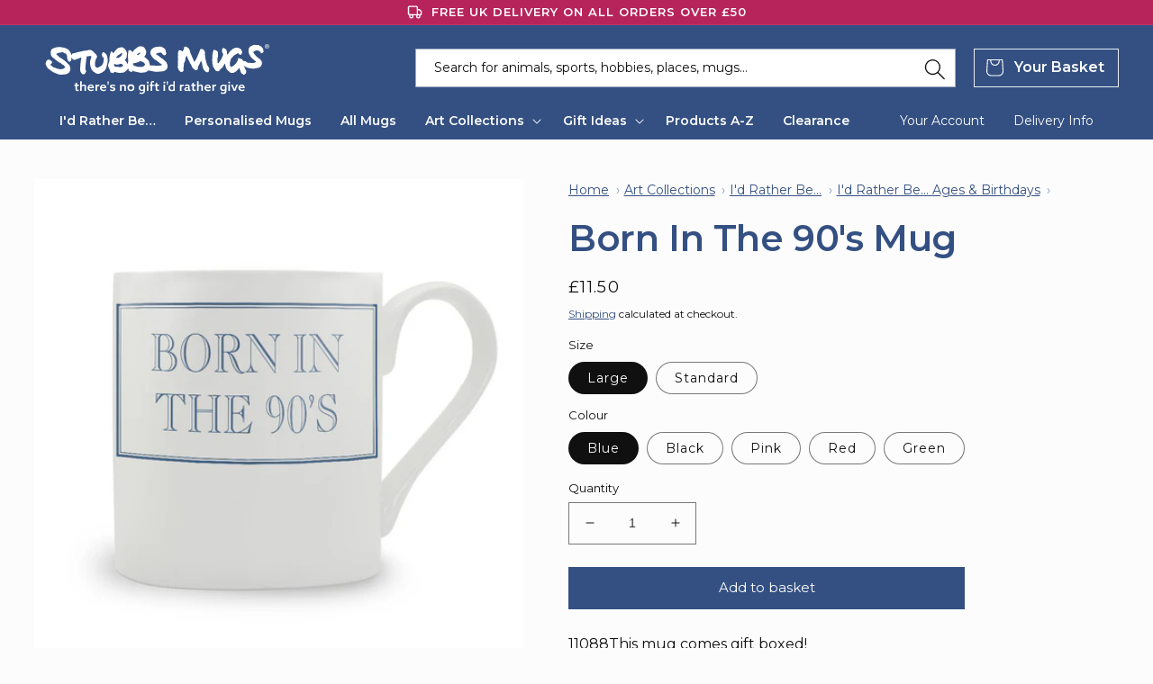

--- FILE ---
content_type: text/html; charset=utf-8
request_url: https://stubbsmugs.co.uk/products/born-in-the-90s-mug
body_size: 59071
content:
<!doctype html>
<html class="no-js" lang="en">
  <head>
    <meta charset="utf-8">
    <meta http-equiv="X-UA-Compatible" content="IE=edge">
    <meta name="viewport" content="width=device-width,initial-scale=1">
    <meta name="theme-color" content="">
    <link rel="canonical" href="https://stubbsmugs.co.uk/products/born-in-the-90s-mug">
    <link rel="preconnect" href="https://cdn.shopify.com" crossorigin>
    <meta name="google-site-verification" content="imkIwo9CApgPDmpBcLYNgke_v3ShCc_DNVD-iQ1wyyM"><link rel="icon" type="image/png" href="//stubbsmugs.co.uk/cdn/shop/files/Stubbs-Favicon-32x32px.png?crop=center&height=32&v=1720538862&width=32"><link rel="preconnect" href="https://fonts.googleapis.com">
    <link rel="preconnect" href="https://fonts.gstatic.com" crossorigin>
    <link href="https://fonts.googleapis.com/css2?family=Montserrat:wght@400..600&display=swap" rel="stylesheet"><title>Born In The 90&#39;s Mug &ndash; Buy at Stubbs Mugs</title>

    
      <meta name="description" content="11088This mug comes gift boxed! All our rather mugs are quality fine bone china and are dishwasher/microwave safe. Available in Standard or Large size, and colours available are in the options above. Each design is on the front of the mug. Each mug is made to order, and is printed and hand decorated here in the UK. Ple">
    

    

<meta property="og:site_name" content="Stubbs Mugs">
<meta property="og:url" content="https://stubbsmugs.co.uk/products/born-in-the-90s-mug">
<meta property="og:title" content="Born In The 90&#39;s Mug">
<meta property="og:type" content="product">
<meta property="og:description" content="11088This mug comes gift boxed! All our rather mugs are quality fine bone china and are dishwasher/microwave safe. Available in Standard or Large size, and colours available are in the options above. Each design is on the front of the mug. Each mug is made to order, and is printed and hand decorated here in the UK. Ple"><meta property="og:image" content="http://stubbsmugs.co.uk/cdn/shop/files/161648-front.jpg?v=1717671658">
  <meta property="og:image:secure_url" content="https://stubbsmugs.co.uk/cdn/shop/files/161648-front.jpg?v=1717671658">
  <meta property="og:image:width" content="1000">
  <meta property="og:image:height" content="1000"><meta property="og:price:amount" content="10.50">
  <meta property="og:price:currency" content="GBP"><meta name="twitter:site" content="@stubbsmugs"><meta name="twitter:card" content="summary_large_image">
<meta name="twitter:title" content="Born In The 90&#39;s Mug">
<meta name="twitter:description" content="11088This mug comes gift boxed! All our rather mugs are quality fine bone china and are dishwasher/microwave safe. Available in Standard or Large size, and colours available are in the options above. Each design is on the front of the mug. Each mug is made to order, and is printed and hand decorated here in the UK. Ple">

    <script src="//stubbsmugs.co.uk/cdn/shop/t/13/assets/search-form.js?v=133129549252120666541743792528" defer="defer"></script>
    <script src="//stubbsmugs.co.uk/cdn/shop/t/13/assets/global.js?v=50937513076337727131741338290" defer="defer"></script>
    <script>window.performance && window.performance.mark && window.performance.mark('shopify.content_for_header.start');</script><meta name="google-site-verification" content="gyHyRnAL2Ts52EINGuycAix-L0ABg5GRAfQSTkFnKuE">
<meta id="shopify-digital-wallet" name="shopify-digital-wallet" content="/57372180540/digital_wallets/dialog">
<meta name="shopify-checkout-api-token" content="5d801b27f6e5dc18e90b8117c4945c7e">
<meta id="in-context-paypal-metadata" data-shop-id="57372180540" data-venmo-supported="false" data-environment="production" data-locale="en_US" data-paypal-v4="true" data-currency="GBP">
<link rel="alternate" type="application/json+oembed" href="https://stubbsmugs.co.uk/products/born-in-the-90s-mug.oembed">
<script async="async" src="/checkouts/internal/preloads.js?locale=en-GB"></script>
<link rel="preconnect" href="https://shop.app" crossorigin="anonymous">
<script async="async" src="https://shop.app/checkouts/internal/preloads.js?locale=en-GB&shop_id=57372180540" crossorigin="anonymous"></script>
<script id="apple-pay-shop-capabilities" type="application/json">{"shopId":57372180540,"countryCode":"GB","currencyCode":"GBP","merchantCapabilities":["supports3DS"],"merchantId":"gid:\/\/shopify\/Shop\/57372180540","merchantName":"Stubbs Mugs","requiredBillingContactFields":["postalAddress","email"],"requiredShippingContactFields":["postalAddress","email"],"shippingType":"shipping","supportedNetworks":["visa","maestro","masterCard","amex","discover","elo"],"total":{"type":"pending","label":"Stubbs Mugs","amount":"1.00"},"shopifyPaymentsEnabled":true,"supportsSubscriptions":true}</script>
<script id="shopify-features" type="application/json">{"accessToken":"5d801b27f6e5dc18e90b8117c4945c7e","betas":["rich-media-storefront-analytics"],"domain":"stubbsmugs.co.uk","predictiveSearch":true,"shopId":57372180540,"locale":"en"}</script>
<script>var Shopify = Shopify || {};
Shopify.shop = "stubbs-mugs.myshopify.com";
Shopify.locale = "en";
Shopify.currency = {"active":"GBP","rate":"1.0"};
Shopify.country = "GB";
Shopify.theme = {"name":"stubbs-shopify\/main","id":164668113188,"schema_name":"Taste","schema_version":"2.0.0","theme_store_id":null,"role":"main"};
Shopify.theme.handle = "null";
Shopify.theme.style = {"id":null,"handle":null};
Shopify.cdnHost = "stubbsmugs.co.uk/cdn";
Shopify.routes = Shopify.routes || {};
Shopify.routes.root = "/";</script>
<script type="module">!function(o){(o.Shopify=o.Shopify||{}).modules=!0}(window);</script>
<script>!function(o){function n(){var o=[];function n(){o.push(Array.prototype.slice.apply(arguments))}return n.q=o,n}var t=o.Shopify=o.Shopify||{};t.loadFeatures=n(),t.autoloadFeatures=n()}(window);</script>
<script>
  window.ShopifyPay = window.ShopifyPay || {};
  window.ShopifyPay.apiHost = "shop.app\/pay";
  window.ShopifyPay.redirectState = null;
</script>
<script id="shop-js-analytics" type="application/json">{"pageType":"product"}</script>
<script defer="defer" async type="module" src="//stubbsmugs.co.uk/cdn/shopifycloud/shop-js/modules/v2/client.init-shop-cart-sync_C5BV16lS.en.esm.js"></script>
<script defer="defer" async type="module" src="//stubbsmugs.co.uk/cdn/shopifycloud/shop-js/modules/v2/chunk.common_CygWptCX.esm.js"></script>
<script type="module">
  await import("//stubbsmugs.co.uk/cdn/shopifycloud/shop-js/modules/v2/client.init-shop-cart-sync_C5BV16lS.en.esm.js");
await import("//stubbsmugs.co.uk/cdn/shopifycloud/shop-js/modules/v2/chunk.common_CygWptCX.esm.js");

  window.Shopify.SignInWithShop?.initShopCartSync?.({"fedCMEnabled":true,"windoidEnabled":true});

</script>
<script>
  window.Shopify = window.Shopify || {};
  if (!window.Shopify.featureAssets) window.Shopify.featureAssets = {};
  window.Shopify.featureAssets['shop-js'] = {"shop-cart-sync":["modules/v2/client.shop-cart-sync_ZFArdW7E.en.esm.js","modules/v2/chunk.common_CygWptCX.esm.js"],"init-fed-cm":["modules/v2/client.init-fed-cm_CmiC4vf6.en.esm.js","modules/v2/chunk.common_CygWptCX.esm.js"],"shop-button":["modules/v2/client.shop-button_tlx5R9nI.en.esm.js","modules/v2/chunk.common_CygWptCX.esm.js"],"shop-cash-offers":["modules/v2/client.shop-cash-offers_DOA2yAJr.en.esm.js","modules/v2/chunk.common_CygWptCX.esm.js","modules/v2/chunk.modal_D71HUcav.esm.js"],"init-windoid":["modules/v2/client.init-windoid_sURxWdc1.en.esm.js","modules/v2/chunk.common_CygWptCX.esm.js"],"shop-toast-manager":["modules/v2/client.shop-toast-manager_ClPi3nE9.en.esm.js","modules/v2/chunk.common_CygWptCX.esm.js"],"init-shop-email-lookup-coordinator":["modules/v2/client.init-shop-email-lookup-coordinator_B8hsDcYM.en.esm.js","modules/v2/chunk.common_CygWptCX.esm.js"],"init-shop-cart-sync":["modules/v2/client.init-shop-cart-sync_C5BV16lS.en.esm.js","modules/v2/chunk.common_CygWptCX.esm.js"],"avatar":["modules/v2/client.avatar_BTnouDA3.en.esm.js"],"pay-button":["modules/v2/client.pay-button_FdsNuTd3.en.esm.js","modules/v2/chunk.common_CygWptCX.esm.js"],"init-customer-accounts":["modules/v2/client.init-customer-accounts_DxDtT_ad.en.esm.js","modules/v2/client.shop-login-button_C5VAVYt1.en.esm.js","modules/v2/chunk.common_CygWptCX.esm.js","modules/v2/chunk.modal_D71HUcav.esm.js"],"init-shop-for-new-customer-accounts":["modules/v2/client.init-shop-for-new-customer-accounts_ChsxoAhi.en.esm.js","modules/v2/client.shop-login-button_C5VAVYt1.en.esm.js","modules/v2/chunk.common_CygWptCX.esm.js","modules/v2/chunk.modal_D71HUcav.esm.js"],"shop-login-button":["modules/v2/client.shop-login-button_C5VAVYt1.en.esm.js","modules/v2/chunk.common_CygWptCX.esm.js","modules/v2/chunk.modal_D71HUcav.esm.js"],"init-customer-accounts-sign-up":["modules/v2/client.init-customer-accounts-sign-up_CPSyQ0Tj.en.esm.js","modules/v2/client.shop-login-button_C5VAVYt1.en.esm.js","modules/v2/chunk.common_CygWptCX.esm.js","modules/v2/chunk.modal_D71HUcav.esm.js"],"shop-follow-button":["modules/v2/client.shop-follow-button_Cva4Ekp9.en.esm.js","modules/v2/chunk.common_CygWptCX.esm.js","modules/v2/chunk.modal_D71HUcav.esm.js"],"checkout-modal":["modules/v2/client.checkout-modal_BPM8l0SH.en.esm.js","modules/v2/chunk.common_CygWptCX.esm.js","modules/v2/chunk.modal_D71HUcav.esm.js"],"lead-capture":["modules/v2/client.lead-capture_Bi8yE_yS.en.esm.js","modules/v2/chunk.common_CygWptCX.esm.js","modules/v2/chunk.modal_D71HUcav.esm.js"],"shop-login":["modules/v2/client.shop-login_D6lNrXab.en.esm.js","modules/v2/chunk.common_CygWptCX.esm.js","modules/v2/chunk.modal_D71HUcav.esm.js"],"payment-terms":["modules/v2/client.payment-terms_CZxnsJam.en.esm.js","modules/v2/chunk.common_CygWptCX.esm.js","modules/v2/chunk.modal_D71HUcav.esm.js"]};
</script>
<script id="__st">var __st={"a":57372180540,"offset":0,"reqid":"1e01a634-0e89-4962-9efc-2364e9246ab9-1768691092","pageurl":"stubbsmugs.co.uk\/products\/born-in-the-90s-mug","u":"376585a6d2cb","p":"product","rtyp":"product","rid":8603244855588};</script>
<script>window.ShopifyPaypalV4VisibilityTracking = true;</script>
<script id="captcha-bootstrap">!function(){'use strict';const t='contact',e='account',n='new_comment',o=[[t,t],['blogs',n],['comments',n],[t,'customer']],c=[[e,'customer_login'],[e,'guest_login'],[e,'recover_customer_password'],[e,'create_customer']],r=t=>t.map((([t,e])=>`form[action*='/${t}']:not([data-nocaptcha='true']) input[name='form_type'][value='${e}']`)).join(','),a=t=>()=>t?[...document.querySelectorAll(t)].map((t=>t.form)):[];function s(){const t=[...o],e=r(t);return a(e)}const i='password',u='form_key',d=['recaptcha-v3-token','g-recaptcha-response','h-captcha-response',i],f=()=>{try{return window.sessionStorage}catch{return}},m='__shopify_v',_=t=>t.elements[u];function p(t,e,n=!1){try{const o=window.sessionStorage,c=JSON.parse(o.getItem(e)),{data:r}=function(t){const{data:e,action:n}=t;return t[m]||n?{data:e,action:n}:{data:t,action:n}}(c);for(const[e,n]of Object.entries(r))t.elements[e]&&(t.elements[e].value=n);n&&o.removeItem(e)}catch(o){console.error('form repopulation failed',{error:o})}}const l='form_type',E='cptcha';function T(t){t.dataset[E]=!0}const w=window,h=w.document,L='Shopify',v='ce_forms',y='captcha';let A=!1;((t,e)=>{const n=(g='f06e6c50-85a8-45c8-87d0-21a2b65856fe',I='https://cdn.shopify.com/shopifycloud/storefront-forms-hcaptcha/ce_storefront_forms_captcha_hcaptcha.v1.5.2.iife.js',D={infoText:'Protected by hCaptcha',privacyText:'Privacy',termsText:'Terms'},(t,e,n)=>{const o=w[L][v],c=o.bindForm;if(c)return c(t,g,e,D).then(n);var r;o.q.push([[t,g,e,D],n]),r=I,A||(h.body.append(Object.assign(h.createElement('script'),{id:'captcha-provider',async:!0,src:r})),A=!0)});var g,I,D;w[L]=w[L]||{},w[L][v]=w[L][v]||{},w[L][v].q=[],w[L][y]=w[L][y]||{},w[L][y].protect=function(t,e){n(t,void 0,e),T(t)},Object.freeze(w[L][y]),function(t,e,n,w,h,L){const[v,y,A,g]=function(t,e,n){const i=e?o:[],u=t?c:[],d=[...i,...u],f=r(d),m=r(i),_=r(d.filter((([t,e])=>n.includes(e))));return[a(f),a(m),a(_),s()]}(w,h,L),I=t=>{const e=t.target;return e instanceof HTMLFormElement?e:e&&e.form},D=t=>v().includes(t);t.addEventListener('submit',(t=>{const e=I(t);if(!e)return;const n=D(e)&&!e.dataset.hcaptchaBound&&!e.dataset.recaptchaBound,o=_(e),c=g().includes(e)&&(!o||!o.value);(n||c)&&t.preventDefault(),c&&!n&&(function(t){try{if(!f())return;!function(t){const e=f();if(!e)return;const n=_(t);if(!n)return;const o=n.value;o&&e.removeItem(o)}(t);const e=Array.from(Array(32),(()=>Math.random().toString(36)[2])).join('');!function(t,e){_(t)||t.append(Object.assign(document.createElement('input'),{type:'hidden',name:u})),t.elements[u].value=e}(t,e),function(t,e){const n=f();if(!n)return;const o=[...t.querySelectorAll(`input[type='${i}']`)].map((({name:t})=>t)),c=[...d,...o],r={};for(const[a,s]of new FormData(t).entries())c.includes(a)||(r[a]=s);n.setItem(e,JSON.stringify({[m]:1,action:t.action,data:r}))}(t,e)}catch(e){console.error('failed to persist form',e)}}(e),e.submit())}));const S=(t,e)=>{t&&!t.dataset[E]&&(n(t,e.some((e=>e===t))),T(t))};for(const o of['focusin','change'])t.addEventListener(o,(t=>{const e=I(t);D(e)&&S(e,y())}));const B=e.get('form_key'),M=e.get(l),P=B&&M;t.addEventListener('DOMContentLoaded',(()=>{const t=y();if(P)for(const e of t)e.elements[l].value===M&&p(e,B);[...new Set([...A(),...v().filter((t=>'true'===t.dataset.shopifyCaptcha))])].forEach((e=>S(e,t)))}))}(h,new URLSearchParams(w.location.search),n,t,e,['guest_login'])})(!0,!0)}();</script>
<script integrity="sha256-4kQ18oKyAcykRKYeNunJcIwy7WH5gtpwJnB7kiuLZ1E=" data-source-attribution="shopify.loadfeatures" defer="defer" src="//stubbsmugs.co.uk/cdn/shopifycloud/storefront/assets/storefront/load_feature-a0a9edcb.js" crossorigin="anonymous"></script>
<script crossorigin="anonymous" defer="defer" src="//stubbsmugs.co.uk/cdn/shopifycloud/storefront/assets/shopify_pay/storefront-65b4c6d7.js?v=20250812"></script>
<script data-source-attribution="shopify.dynamic_checkout.dynamic.init">var Shopify=Shopify||{};Shopify.PaymentButton=Shopify.PaymentButton||{isStorefrontPortableWallets:!0,init:function(){window.Shopify.PaymentButton.init=function(){};var t=document.createElement("script");t.src="https://stubbsmugs.co.uk/cdn/shopifycloud/portable-wallets/latest/portable-wallets.en.js",t.type="module",document.head.appendChild(t)}};
</script>
<script data-source-attribution="shopify.dynamic_checkout.buyer_consent">
  function portableWalletsHideBuyerConsent(e){var t=document.getElementById("shopify-buyer-consent"),n=document.getElementById("shopify-subscription-policy-button");t&&n&&(t.classList.add("hidden"),t.setAttribute("aria-hidden","true"),n.removeEventListener("click",e))}function portableWalletsShowBuyerConsent(e){var t=document.getElementById("shopify-buyer-consent"),n=document.getElementById("shopify-subscription-policy-button");t&&n&&(t.classList.remove("hidden"),t.removeAttribute("aria-hidden"),n.addEventListener("click",e))}window.Shopify?.PaymentButton&&(window.Shopify.PaymentButton.hideBuyerConsent=portableWalletsHideBuyerConsent,window.Shopify.PaymentButton.showBuyerConsent=portableWalletsShowBuyerConsent);
</script>
<script data-source-attribution="shopify.dynamic_checkout.cart.bootstrap">document.addEventListener("DOMContentLoaded",(function(){function t(){return document.querySelector("shopify-accelerated-checkout-cart, shopify-accelerated-checkout")}if(t())Shopify.PaymentButton.init();else{new MutationObserver((function(e,n){t()&&(Shopify.PaymentButton.init(),n.disconnect())})).observe(document.body,{childList:!0,subtree:!0})}}));
</script>
<script id='scb4127' type='text/javascript' async='' src='https://stubbsmugs.co.uk/cdn/shopifycloud/privacy-banner/storefront-banner.js'></script><link id="shopify-accelerated-checkout-styles" rel="stylesheet" media="screen" href="https://stubbsmugs.co.uk/cdn/shopifycloud/portable-wallets/latest/accelerated-checkout-backwards-compat.css" crossorigin="anonymous">
<style id="shopify-accelerated-checkout-cart">
        #shopify-buyer-consent {
  margin-top: 1em;
  display: inline-block;
  width: 100%;
}

#shopify-buyer-consent.hidden {
  display: none;
}

#shopify-subscription-policy-button {
  background: none;
  border: none;
  padding: 0;
  text-decoration: underline;
  font-size: inherit;
  cursor: pointer;
}

#shopify-subscription-policy-button::before {
  box-shadow: none;
}

      </style>
<script id="sections-script" data-sections="product-recommendations,header,footer" defer="defer" src="//stubbsmugs.co.uk/cdn/shop/t/13/compiled_assets/scripts.js?v=1074"></script>
<script>window.performance && window.performance.mark && window.performance.mark('shopify.content_for_header.end');</script>


    <style data-shopify>
      
      
      
      
      

      :root {
        --font-body-family: "system_ui", -apple-system, 'Segoe UI', Roboto, 'Helvetica Neue', 'Noto Sans', 'Liberation Sans', Arial, sans-serif, 'Apple Color Emoji', 'Segoe UI Emoji', 'Segoe UI Symbol', 'Noto Color Emoji';
        --font-body-style: normal;
        --font-body-weight: 400;
        --font-body-weight-bold: 700;

        --font-heading-family: "system_ui", -apple-system, 'Segoe UI', Roboto, 'Helvetica Neue', 'Noto Sans', 'Liberation Sans', Arial, sans-serif, 'Apple Color Emoji', 'Segoe UI Emoji', 'Segoe UI Symbol', 'Noto Color Emoji';
        --font-heading-style: normal;
        --font-heading-weight: 600;

        --font-body-scale: 1.0;
        --font-heading-scale: 1.0;

        --color-base-text: 16, 16, 16;
        --color-shadow: 16, 16, 16;
        --color-base-background-1: 252, 252, 252;
        --color-base-background-2: 243, 243, 243;
        --color-base-solid-button-labels: 252, 252, 252;
        --color-base-outline-button-labels: 2, 9, 18;
        --color-base-accent-1: 52, 80, 130;
        --color-base-accent-2: 183, 36, 92;
        --payment-terms-background-color: #fcfcfc;

        --gradient-base-background-1: #fcfcfc;
        --gradient-base-background-2: #f3f3f3;
        --gradient-base-accent-1: #345082;
        --gradient-base-accent-2: #b7245c;

        --media-padding: px;
        --media-border-opacity: 1.0;
        --media-border-width: 0px;
        --media-radius: 0px;
        --media-shadow-opacity: 0.0;
        --media-shadow-horizontal-offset: 0px;
        --media-shadow-vertical-offset: 0px;
        --media-shadow-blur-radius: 0px;

        --page-width: 140rem;
        --page-width-margin: 0rem;

        --card-image-padding: 0.0rem;
        --card-corner-radius: 0.0rem;
        --card-text-alignment: center;
        --card-border-width: 0.0rem;
        --card-border-opacity: 0.0;
        --card-shadow-opacity: 0.1;
        --card-shadow-horizontal-offset: 0.0rem;
        --card-shadow-vertical-offset: 0.0rem;
        --card-shadow-blur-radius: 0.0rem;

        --badge-corner-radius: 4.0rem;

        --popup-border-width: 0px;
        --popup-border-opacity: 1.0;
        --popup-corner-radius: 0px;
        --popup-shadow-opacity: 0.0;
        --popup-shadow-horizontal-offset: 0px;
        --popup-shadow-vertical-offset: 0px;
        --popup-shadow-blur-radius: 0px;

        --drawer-border-width: 2px;
        --drawer-border-opacity: 1.0;
        --drawer-shadow-opacity: 0.0;
        --drawer-shadow-horizontal-offset: 0px;
        --drawer-shadow-vertical-offset: 0px;
        --drawer-shadow-blur-radius: 0px;

        --spacing-sections-desktop: 20px;
        --spacing-sections-mobile: 20px;

        --grid-desktop-vertical-spacing: 24px;
        --grid-desktop-horizontal-spacing: 24px;
        --grid-mobile-vertical-spacing: 12px;
        --grid-mobile-horizontal-spacing: 12px;

        --text-boxes-border-opacity: 1.0;
        --text-boxes-border-width: 0px;
        --text-boxes-radius: 0px;
        --text-boxes-shadow-opacity: 0.0;
        --text-boxes-shadow-horizontal-offset: 0px;
        --text-boxes-shadow-vertical-offset: 0px;
        --text-boxes-shadow-blur-radius: 0px;

        --buttons-radius: 0px;
        --buttons-radius-outset: 0px;
        --buttons-border-width: 1px;
        --buttons-border-opacity: 1.0;
        --buttons-shadow-opacity: 0.0;
        --buttons-shadow-horizontal-offset: 0px;
        --buttons-shadow-vertical-offset: 0px;
        --buttons-shadow-blur-radius: 0px;
        --buttons-border-offset: 0px;

        --inputs-radius: 0px;
        --inputs-border-width: 1px;
        --inputs-border-opacity: 0.55;
        --inputs-shadow-opacity: 0.0;
        --inputs-shadow-horizontal-offset: 0px;
        --inputs-margin-offset: 0px;
        --inputs-shadow-vertical-offset: 0px;
        --inputs-shadow-blur-radius: 0px;
        --inputs-radius-outset: 0px;

        --variant-pills-radius: 40px;
        --variant-pills-border-width: 1px;
        --variant-pills-border-opacity: 0.55;
        --variant-pills-shadow-opacity: 0.0;
        --variant-pills-shadow-horizontal-offset: 0px;
        --variant-pills-shadow-vertical-offset: 0px;
        --variant-pills-shadow-blur-radius: 0px;
      }

      *,
      *::before,
      *::after {
        box-sizing: inherit;
      }

      html {
        box-sizing: border-box;
        font-size: calc(var(--font-body-scale) * 62.5%);
        height: 100%;
      }

      body {
        display: grid;
        grid-template-rows: auto auto 1fr auto;
        grid-template-columns: 100%;
        min-height: 100%;
        margin: 0;
        font-size: 1.5rem;
        letter-spacing: 0;
        line-height: calc(1 + 0.8 / var(--font-body-scale));
        font-family: var(--font-body-family);
        font-style: var(--font-body-style);
        font-weight: var(--font-body-weight);
      }

      @media screen and (min-width: 750px) {
        body {
          font-size: 1.6rem;
        }
      }
    </style>

    <link href="//stubbsmugs.co.uk/cdn/shop/t/13/assets/base.css?v=12117445687522452171743792520" rel="stylesheet" type="text/css" media="all" />
    <link href="//stubbsmugs.co.uk/cdn/shop/t/13/assets/stubbs-mugs.css?v=26287110784382449171743792529" rel="stylesheet" type="text/css" media="all" />
<link rel="stylesheet" href="//stubbsmugs.co.uk/cdn/shop/t/13/assets/component-predictive-search.css?v=136245683322144455621743792962" media="print" onload="this.media='all'"><script>document.documentElement.className = document.documentElement.className.replace('no-js', 'js');
    if (Shopify.designMode) {
      document.documentElement.classList.add('shopify-design-mode');
    }
    </script>
  <!-- BEGIN app block: shopify://apps/judge-me-reviews/blocks/judgeme_core/61ccd3b1-a9f2-4160-9fe9-4fec8413e5d8 --><!-- Start of Judge.me Core -->






<link rel="dns-prefetch" href="https://cdnwidget.judge.me">
<link rel="dns-prefetch" href="https://cdn.judge.me">
<link rel="dns-prefetch" href="https://cdn1.judge.me">
<link rel="dns-prefetch" href="https://api.judge.me">

<script data-cfasync='false' class='jdgm-settings-script'>window.jdgmSettings={"pagination":5,"disable_web_reviews":false,"badge_no_review_text":"No reviews","badge_n_reviews_text":"{{ n }} customer review/reviews","badge_star_color":"#62AB37","hide_badge_preview_if_no_reviews":true,"badge_hide_text":false,"enforce_center_preview_badge":false,"widget_title":"Customer Reviews","widget_open_form_text":"Write a review","widget_close_form_text":"Cancel review","widget_refresh_page_text":"Refresh page","widget_summary_text":"Based on {{ number_of_reviews }} review/reviews","widget_no_review_text":"Be the first to write a review","widget_name_field_text":"Display name","widget_verified_name_field_text":"Verified Name (public)","widget_name_placeholder_text":"Display name","widget_required_field_error_text":"This field is required.","widget_email_field_text":"Email address","widget_verified_email_field_text":"Verified Email (private, can not be edited)","widget_email_placeholder_text":"Your email address","widget_email_field_error_text":"Please enter a valid email address.","widget_rating_field_text":"Rating","widget_review_title_field_text":"Review Title","widget_review_title_placeholder_text":"Give your review a title","widget_review_body_field_text":"Review content","widget_review_body_placeholder_text":"Start writing here...","widget_pictures_field_text":"Picture/Video (optional)","widget_submit_review_text":"Submit Review","widget_submit_verified_review_text":"Submit Verified Review","widget_submit_success_msg_with_auto_publish":"Thank you! Please refresh the page in a few moments to see your review. You can remove or edit your review by logging into \u003ca href='https://judge.me/login' target='_blank' rel='nofollow noopener'\u003eJudge.me\u003c/a\u003e","widget_submit_success_msg_no_auto_publish":"Thank you! Your review will be published as soon as it is approved by the shop admin. You can remove or edit your review by logging into \u003ca href='https://judge.me/login' target='_blank' rel='nofollow noopener'\u003eJudge.me\u003c/a\u003e","widget_show_default_reviews_out_of_total_text":"Showing {{ n_reviews_shown }} out of {{ n_reviews }} reviews.","widget_show_all_link_text":"Show all","widget_show_less_link_text":"Show less","widget_author_said_text":"{{ reviewer_name }} said:","widget_days_text":"{{ n }} days ago","widget_weeks_text":"{{ n }} week/weeks ago","widget_months_text":"{{ n }} month/months ago","widget_years_text":"{{ n }} year/years ago","widget_yesterday_text":"Yesterday","widget_today_text":"Today","widget_replied_text":"\u003e\u003e {{ shop_name }} replied:","widget_read_more_text":"Read more","widget_reviewer_name_as_initial":"","widget_rating_filter_color":"#345082","widget_rating_filter_see_all_text":"See all reviews","widget_sorting_most_recent_text":"Most Recent","widget_sorting_highest_rating_text":"Highest Rating","widget_sorting_lowest_rating_text":"Lowest Rating","widget_sorting_with_pictures_text":"Only Pictures","widget_sorting_most_helpful_text":"Most Helpful","widget_open_question_form_text":"Ask a question","widget_reviews_subtab_text":"Reviews","widget_questions_subtab_text":"Questions","widget_question_label_text":"Question","widget_answer_label_text":"Answer","widget_question_placeholder_text":"Write your question here","widget_submit_question_text":"Submit Question","widget_question_submit_success_text":"Thank you for your question! We will notify you once it gets answered.","widget_star_color":"#62AB37","verified_badge_text":"Verified","verified_badge_bg_color":"","verified_badge_text_color":"","verified_badge_placement":"left-of-reviewer-name","widget_review_max_height":"","widget_hide_border":true,"widget_social_share":false,"widget_thumb":false,"widget_review_location_show":true,"widget_location_format":"","all_reviews_include_out_of_store_products":true,"all_reviews_out_of_store_text":"(out of store)","all_reviews_pagination":100,"all_reviews_product_name_prefix_text":"about","enable_review_pictures":false,"enable_question_anwser":false,"widget_theme":"default","review_date_format":"dd/mm/yyyy","default_sort_method":"most-recent","widget_product_reviews_subtab_text":"Product Reviews","widget_shop_reviews_subtab_text":"Shop Reviews","widget_other_products_reviews_text":"Reviews for other products","widget_store_reviews_subtab_text":"Store reviews","widget_no_store_reviews_text":"This store hasn't received any reviews yet","widget_web_restriction_product_reviews_text":"This product hasn't received any reviews yet","widget_no_items_text":"No items found","widget_show_more_text":"Show more","widget_write_a_store_review_text":"Write a Store Review","widget_other_languages_heading":"Reviews in Other Languages","widget_translate_review_text":"Translate review to {{ language }}","widget_translating_review_text":"Translating...","widget_show_original_translation_text":"Show original ({{ language }})","widget_translate_review_failed_text":"Review couldn't be translated.","widget_translate_review_retry_text":"Retry","widget_translate_review_try_again_later_text":"Try again later","show_product_url_for_grouped_product":false,"widget_sorting_pictures_first_text":"Pictures First","show_pictures_on_all_rev_page_mobile":false,"show_pictures_on_all_rev_page_desktop":false,"floating_tab_hide_mobile_install_preference":false,"floating_tab_button_name":"★ Reviews","floating_tab_title":"Let customers speak for us","floating_tab_button_color":"","floating_tab_button_background_color":"","floating_tab_url":"","floating_tab_url_enabled":false,"floating_tab_tab_style":"text","all_reviews_text_badge_text":"Customers rate us {{ shop.metafields.judgeme.all_reviews_rating | round: 1 }}/5 based on {{ shop.metafields.judgeme.all_reviews_count }} reviews.","all_reviews_text_badge_text_branded_style":"{{ shop.metafields.judgeme.all_reviews_rating | round: 1 }} out of 5 stars based on {{ shop.metafields.judgeme.all_reviews_count }} reviews","is_all_reviews_text_badge_a_link":false,"show_stars_for_all_reviews_text_badge":false,"all_reviews_text_badge_url":"","all_reviews_text_style":"branded","all_reviews_text_color_style":"judgeme_brand_color","all_reviews_text_color":"#108474","all_reviews_text_show_jm_brand":true,"featured_carousel_show_header":true,"featured_carousel_title":"Let customers speak for us","testimonials_carousel_title":"Customers are saying","videos_carousel_title":"Real customer stories","cards_carousel_title":"Customers are saying","featured_carousel_count_text":"from {{ n }} reviews","featured_carousel_add_link_to_all_reviews_page":false,"featured_carousel_url":"","featured_carousel_show_images":true,"featured_carousel_autoslide_interval":5,"featured_carousel_arrows_on_the_sides":false,"featured_carousel_height":250,"featured_carousel_width":80,"featured_carousel_image_size":0,"featured_carousel_image_height":250,"featured_carousel_arrow_color":"#eeeeee","verified_count_badge_style":"branded","verified_count_badge_orientation":"horizontal","verified_count_badge_color_style":"judgeme_brand_color","verified_count_badge_color":"#108474","is_verified_count_badge_a_link":false,"verified_count_badge_url":"","verified_count_badge_show_jm_brand":true,"widget_rating_preset_default":5,"widget_first_sub_tab":"product-reviews","widget_show_histogram":true,"widget_histogram_use_custom_color":true,"widget_pagination_use_custom_color":true,"widget_star_use_custom_color":false,"widget_verified_badge_use_custom_color":false,"widget_write_review_use_custom_color":false,"picture_reminder_submit_button":"Upload Pictures","enable_review_videos":false,"mute_video_by_default":false,"widget_sorting_videos_first_text":"Videos First","widget_review_pending_text":"Pending","featured_carousel_items_for_large_screen":3,"social_share_options_order":"Facebook,Twitter","remove_microdata_snippet":true,"disable_json_ld":false,"enable_json_ld_products":false,"preview_badge_show_question_text":false,"preview_badge_no_question_text":"No questions","preview_badge_n_question_text":"{{ number_of_questions }} question/questions","qa_badge_show_icon":false,"qa_badge_position":"same-row","remove_judgeme_branding":true,"widget_add_search_bar":false,"widget_search_bar_placeholder":"Search","widget_sorting_verified_only_text":"Verified only","featured_carousel_theme":"default","featured_carousel_show_rating":true,"featured_carousel_show_title":true,"featured_carousel_show_body":true,"featured_carousel_show_date":false,"featured_carousel_show_reviewer":true,"featured_carousel_show_product":false,"featured_carousel_header_background_color":"#108474","featured_carousel_header_text_color":"#ffffff","featured_carousel_name_product_separator":"reviewed","featured_carousel_full_star_background":"#108474","featured_carousel_empty_star_background":"#dadada","featured_carousel_vertical_theme_background":"#f9fafb","featured_carousel_verified_badge_enable":true,"featured_carousel_verified_badge_color":"#108474","featured_carousel_border_style":"round","featured_carousel_review_line_length_limit":3,"featured_carousel_more_reviews_button_text":"Read more reviews","featured_carousel_view_product_button_text":"View product","all_reviews_page_load_reviews_on":"scroll","all_reviews_page_load_more_text":"Load More Reviews","disable_fb_tab_reviews":false,"enable_ajax_cdn_cache":false,"widget_advanced_speed_features":5,"widget_public_name_text":"displayed publicly like","default_reviewer_name":"John Smith","default_reviewer_name_has_non_latin":true,"widget_reviewer_anonymous":"Anonymous","medals_widget_title":"Judge.me Review Medals","medals_widget_background_color":"#f9fafb","medals_widget_position":"footer_all_pages","medals_widget_border_color":"#f9fafb","medals_widget_verified_text_position":"left","medals_widget_use_monochromatic_version":false,"medals_widget_elements_color":"#108474","show_reviewer_avatar":false,"widget_invalid_yt_video_url_error_text":"Not a YouTube video URL","widget_max_length_field_error_text":"Please enter no more than {0} characters.","widget_show_country_flag":true,"widget_show_collected_via_shop_app":true,"widget_verified_by_shop_badge_style":"light","widget_verified_by_shop_text":"Verified by Shop","widget_show_photo_gallery":false,"widget_load_with_code_splitting":true,"widget_ugc_install_preference":false,"widget_ugc_title":"Made by us, Shared by you","widget_ugc_subtitle":"Tag us to see your picture featured in our page","widget_ugc_arrows_color":"#ffffff","widget_ugc_primary_button_text":"Buy Now","widget_ugc_primary_button_background_color":"#108474","widget_ugc_primary_button_text_color":"#ffffff","widget_ugc_primary_button_border_width":"0","widget_ugc_primary_button_border_style":"none","widget_ugc_primary_button_border_color":"#108474","widget_ugc_primary_button_border_radius":"25","widget_ugc_secondary_button_text":"Load More","widget_ugc_secondary_button_background_color":"#ffffff","widget_ugc_secondary_button_text_color":"#108474","widget_ugc_secondary_button_border_width":"2","widget_ugc_secondary_button_border_style":"solid","widget_ugc_secondary_button_border_color":"#108474","widget_ugc_secondary_button_border_radius":"25","widget_ugc_reviews_button_text":"View Reviews","widget_ugc_reviews_button_background_color":"#ffffff","widget_ugc_reviews_button_text_color":"#108474","widget_ugc_reviews_button_border_width":"2","widget_ugc_reviews_button_border_style":"solid","widget_ugc_reviews_button_border_color":"#108474","widget_ugc_reviews_button_border_radius":"25","widget_ugc_reviews_button_link_to":"judgeme-reviews-page","widget_ugc_show_post_date":true,"widget_ugc_max_width":"800","widget_rating_metafield_value_type":true,"widget_primary_color":"#345082","widget_enable_secondary_color":false,"widget_secondary_color":"#edf5f5","widget_summary_average_rating_text":"{{ average_rating }} out of 5","widget_media_grid_title":"Customer photos \u0026 videos","widget_media_grid_see_more_text":"See more","widget_round_style":false,"widget_show_product_medals":false,"widget_verified_by_judgeme_text":"Verified by Judge.me","widget_show_store_medals":true,"widget_verified_by_judgeme_text_in_store_medals":"Verified by Judge.me","widget_media_field_exceed_quantity_message":"Sorry, we can only accept {{ max_media }} for one review.","widget_media_field_exceed_limit_message":"{{ file_name }} is too large, please select a {{ media_type }} less than {{ size_limit }}MB.","widget_review_submitted_text":"Review Submitted!","widget_question_submitted_text":"Question Submitted!","widget_close_form_text_question":"Cancel","widget_write_your_answer_here_text":"Write your answer here","widget_enabled_branded_link":true,"widget_show_collected_by_judgeme":false,"widget_reviewer_name_color":"","widget_write_review_text_color":"","widget_write_review_bg_color":"","widget_collected_by_judgeme_text":"collected by Judge.me","widget_pagination_type":"standard","widget_load_more_text":"Load More","widget_load_more_color":"#345082","widget_full_review_text":"Full Review","widget_read_more_reviews_text":"Read More Reviews","widget_read_questions_text":"Read Questions","widget_questions_and_answers_text":"Questions \u0026 Answers","widget_verified_by_text":"Verified by","widget_verified_text":"Verified","widget_number_of_reviews_text":"{{ number_of_reviews }} reviews","widget_back_button_text":"Back","widget_next_button_text":"Next","widget_custom_forms_filter_button":"Filters","custom_forms_style":"horizontal","widget_show_review_information":false,"how_reviews_are_collected":"How reviews are collected?","widget_show_review_keywords":false,"widget_gdpr_statement":"How we use your data: We'll only contact you about the review you left, and only if necessary. By submitting your review, you agree to Judge.me's \u003ca href='https://judge.me/terms' target='_blank' rel='nofollow noopener'\u003eterms\u003c/a\u003e, \u003ca href='https://judge.me/privacy' target='_blank' rel='nofollow noopener'\u003eprivacy\u003c/a\u003e and \u003ca href='https://judge.me/content-policy' target='_blank' rel='nofollow noopener'\u003econtent\u003c/a\u003e policies.","widget_multilingual_sorting_enabled":false,"widget_translate_review_content_enabled":false,"widget_translate_review_content_method":"manual","popup_widget_review_selection":"automatically_with_pictures","popup_widget_round_border_style":true,"popup_widget_show_title":true,"popup_widget_show_body":true,"popup_widget_show_reviewer":false,"popup_widget_show_product":true,"popup_widget_show_pictures":true,"popup_widget_use_review_picture":true,"popup_widget_show_on_home_page":true,"popup_widget_show_on_product_page":true,"popup_widget_show_on_collection_page":true,"popup_widget_show_on_cart_page":true,"popup_widget_position":"bottom_left","popup_widget_first_review_delay":5,"popup_widget_duration":5,"popup_widget_interval":5,"popup_widget_review_count":5,"popup_widget_hide_on_mobile":true,"review_snippet_widget_round_border_style":true,"review_snippet_widget_card_color":"#FFFFFF","review_snippet_widget_slider_arrows_background_color":"#FFFFFF","review_snippet_widget_slider_arrows_color":"#000000","review_snippet_widget_star_color":"#108474","show_product_variant":false,"all_reviews_product_variant_label_text":"Variant: ","widget_show_verified_branding":false,"widget_ai_summary_title":"Customers say","widget_ai_summary_disclaimer":"AI-powered review summary based on recent customer reviews","widget_show_ai_summary":false,"widget_show_ai_summary_bg":false,"widget_show_review_title_input":true,"redirect_reviewers_invited_via_email":"review_widget","request_store_review_after_product_review":false,"request_review_other_products_in_order":false,"review_form_color_scheme":"default","review_form_corner_style":"square","review_form_star_color":{},"review_form_text_color":"#333333","review_form_background_color":"#ffffff","review_form_field_background_color":"#fafafa","review_form_button_color":{},"review_form_button_text_color":"#ffffff","review_form_modal_overlay_color":"#000000","review_content_screen_title_text":"How would you rate this product?","review_content_introduction_text":"We would love it if you would share a bit about your experience.","store_review_form_title_text":"How would you rate this store?","store_review_form_introduction_text":"We would love it if you would share a bit about your experience.","show_review_guidance_text":true,"one_star_review_guidance_text":"Poor","five_star_review_guidance_text":"Great","customer_information_screen_title_text":"About you","customer_information_introduction_text":"Please tell us more about you.","custom_questions_screen_title_text":"Your experience in more detail","custom_questions_introduction_text":"Here are a few questions to help us understand more about your experience.","review_submitted_screen_title_text":"Thanks for your review!","review_submitted_screen_thank_you_text":"We are processing it and it will appear on the store soon.","review_submitted_screen_email_verification_text":"Please confirm your email by clicking the link we just sent you. This helps us keep reviews authentic.","review_submitted_request_store_review_text":"Would you like to share your experience of shopping with us?","review_submitted_review_other_products_text":"Would you like to review these products?","store_review_screen_title_text":"Would you like to share your experience of shopping with us?","store_review_introduction_text":"We value your feedback and use it to improve. Please share any thoughts or suggestions you have.","reviewer_media_screen_title_picture_text":"Share a picture","reviewer_media_introduction_picture_text":"Upload a photo to support your review.","reviewer_media_screen_title_video_text":"Share a video","reviewer_media_introduction_video_text":"Upload a video to support your review.","reviewer_media_screen_title_picture_or_video_text":"Share a picture or video","reviewer_media_introduction_picture_or_video_text":"Upload a photo or video to support your review.","reviewer_media_youtube_url_text":"Paste your Youtube URL here","advanced_settings_next_step_button_text":"Next","advanced_settings_close_review_button_text":"Close","modal_write_review_flow":true,"write_review_flow_required_text":"Required","write_review_flow_privacy_message_text":"We respect your privacy.","write_review_flow_anonymous_text":"Post review as anonymous","write_review_flow_visibility_text":"This won't be visible to other customers.","write_review_flow_multiple_selection_help_text":"Select as many as you like","write_review_flow_single_selection_help_text":"Select one option","write_review_flow_required_field_error_text":"This field is required","write_review_flow_invalid_email_error_text":"Please enter a valid email address","write_review_flow_max_length_error_text":"Max. {{ max_length }} characters.","write_review_flow_media_upload_text":"\u003cb\u003eClick to upload\u003c/b\u003e or drag and drop","write_review_flow_gdpr_statement":"We'll only contact you about your review if necessary. By submitting your review, you agree to our \u003ca href='https://judge.me/terms' target='_blank' rel='nofollow noopener'\u003eterms and conditions\u003c/a\u003e and \u003ca href='https://judge.me/privacy' target='_blank' rel='nofollow noopener'\u003eprivacy policy\u003c/a\u003e.","rating_only_reviews_enabled":true,"show_negative_reviews_help_screen":true,"new_review_flow_help_screen_rating_threshold":3,"negative_review_resolution_screen_title_text":"Tell us more","negative_review_resolution_text":"Your experience matters to us. If there were issues with your purchase, we're here to help. Feel free to reach out to us, we'd love the opportunity to make things right.","negative_review_resolution_button_text":"Contact us","negative_review_resolution_proceed_with_review_text":"Leave a review","negative_review_resolution_subject":"Issue with purchase from {{ shop_name }}.{{ order_name }}","preview_badge_collection_page_install_status":false,"widget_review_custom_css":"","preview_badge_custom_css":"","preview_badge_stars_count":"5-stars","featured_carousel_custom_css":"","floating_tab_custom_css":"","all_reviews_widget_custom_css":"","medals_widget_custom_css":"","verified_badge_custom_css":"","all_reviews_text_custom_css":"","transparency_badges_collected_via_store_invite":false,"transparency_badges_from_another_provider":false,"transparency_badges_collected_from_store_visitor":false,"transparency_badges_collected_by_verified_review_provider":false,"transparency_badges_earned_reward":false,"transparency_badges_collected_via_store_invite_text":"Review collected via store invitation","transparency_badges_from_another_provider_text":"Review collected from another provider","transparency_badges_collected_from_store_visitor_text":"Review collected from a store visitor","transparency_badges_written_in_google_text":"Review written in Google","transparency_badges_written_in_etsy_text":"Review written in Etsy","transparency_badges_written_in_shop_app_text":"Review written in Shop App","transparency_badges_earned_reward_text":"Review earned a reward for future purchase","product_review_widget_per_page":10,"widget_store_review_label_text":"Review about the store","checkout_comment_extension_title_on_product_page":"Customer Comments","checkout_comment_extension_num_latest_comment_show":5,"checkout_comment_extension_format":"name_and_timestamp","checkout_comment_customer_name":"last_initial","checkout_comment_comment_notification":true,"preview_badge_collection_page_install_preference":false,"preview_badge_home_page_install_preference":false,"preview_badge_product_page_install_preference":false,"review_widget_install_preference":"","review_carousel_install_preference":false,"floating_reviews_tab_install_preference":"none","verified_reviews_count_badge_install_preference":false,"all_reviews_text_install_preference":false,"review_widget_best_location":false,"judgeme_medals_install_preference":false,"review_widget_revamp_enabled":false,"review_widget_qna_enabled":false,"review_widget_header_theme":"minimal","review_widget_widget_title_enabled":true,"review_widget_header_text_size":"medium","review_widget_header_text_weight":"regular","review_widget_average_rating_style":"compact","review_widget_bar_chart_enabled":true,"review_widget_bar_chart_type":"numbers","review_widget_bar_chart_style":"standard","review_widget_expanded_media_gallery_enabled":false,"review_widget_reviews_section_theme":"standard","review_widget_image_style":"thumbnails","review_widget_review_image_ratio":"square","review_widget_stars_size":"medium","review_widget_verified_badge":"standard_text","review_widget_review_title_text_size":"medium","review_widget_review_text_size":"medium","review_widget_review_text_length":"medium","review_widget_number_of_columns_desktop":3,"review_widget_carousel_transition_speed":5,"review_widget_custom_questions_answers_display":"always","review_widget_button_text_color":"#FFFFFF","review_widget_text_color":"#000000","review_widget_lighter_text_color":"#7B7B7B","review_widget_corner_styling":"soft","review_widget_review_word_singular":"review","review_widget_review_word_plural":"reviews","review_widget_voting_label":"Helpful?","review_widget_shop_reply_label":"Reply from {{ shop_name }}:","review_widget_filters_title":"Filters","qna_widget_question_word_singular":"Question","qna_widget_question_word_plural":"Questions","qna_widget_answer_reply_label":"Answer from {{ answerer_name }}:","qna_content_screen_title_text":"Ask a question about this product","qna_widget_question_required_field_error_text":"Please enter your question.","qna_widget_flow_gdpr_statement":"We'll only contact you about your question if necessary. By submitting your question, you agree to our \u003ca href='https://judge.me/terms' target='_blank' rel='nofollow noopener'\u003eterms and conditions\u003c/a\u003e and \u003ca href='https://judge.me/privacy' target='_blank' rel='nofollow noopener'\u003eprivacy policy\u003c/a\u003e.","qna_widget_question_submitted_text":"Thanks for your question!","qna_widget_close_form_text_question":"Close","qna_widget_question_submit_success_text":"We’ll notify you by email when your question is answered.","all_reviews_widget_v2025_enabled":false,"all_reviews_widget_v2025_header_theme":"default","all_reviews_widget_v2025_widget_title_enabled":true,"all_reviews_widget_v2025_header_text_size":"medium","all_reviews_widget_v2025_header_text_weight":"regular","all_reviews_widget_v2025_average_rating_style":"compact","all_reviews_widget_v2025_bar_chart_enabled":true,"all_reviews_widget_v2025_bar_chart_type":"numbers","all_reviews_widget_v2025_bar_chart_style":"standard","all_reviews_widget_v2025_expanded_media_gallery_enabled":false,"all_reviews_widget_v2025_show_store_medals":true,"all_reviews_widget_v2025_show_photo_gallery":true,"all_reviews_widget_v2025_show_review_keywords":false,"all_reviews_widget_v2025_show_ai_summary":false,"all_reviews_widget_v2025_show_ai_summary_bg":false,"all_reviews_widget_v2025_add_search_bar":false,"all_reviews_widget_v2025_default_sort_method":"most-recent","all_reviews_widget_v2025_reviews_per_page":10,"all_reviews_widget_v2025_reviews_section_theme":"default","all_reviews_widget_v2025_image_style":"thumbnails","all_reviews_widget_v2025_review_image_ratio":"square","all_reviews_widget_v2025_stars_size":"medium","all_reviews_widget_v2025_verified_badge":"bold_badge","all_reviews_widget_v2025_review_title_text_size":"medium","all_reviews_widget_v2025_review_text_size":"medium","all_reviews_widget_v2025_review_text_length":"medium","all_reviews_widget_v2025_number_of_columns_desktop":3,"all_reviews_widget_v2025_carousel_transition_speed":5,"all_reviews_widget_v2025_custom_questions_answers_display":"always","all_reviews_widget_v2025_show_product_variant":false,"all_reviews_widget_v2025_show_reviewer_avatar":true,"all_reviews_widget_v2025_reviewer_name_as_initial":"","all_reviews_widget_v2025_review_location_show":false,"all_reviews_widget_v2025_location_format":"","all_reviews_widget_v2025_show_country_flag":false,"all_reviews_widget_v2025_verified_by_shop_badge_style":"light","all_reviews_widget_v2025_social_share":false,"all_reviews_widget_v2025_social_share_options_order":"Facebook,Twitter,LinkedIn,Pinterest","all_reviews_widget_v2025_pagination_type":"standard","all_reviews_widget_v2025_button_text_color":"#FFFFFF","all_reviews_widget_v2025_text_color":"#000000","all_reviews_widget_v2025_lighter_text_color":"#7B7B7B","all_reviews_widget_v2025_corner_styling":"soft","all_reviews_widget_v2025_title":"Customer reviews","all_reviews_widget_v2025_ai_summary_title":"Customers say about this store","all_reviews_widget_v2025_no_review_text":"Be the first to write a review","platform":"shopify","branding_url":"https://app.judge.me/reviews/stores/stubbsmugs.co.uk","branding_text":"Powered by Judge.me","locale":"en","reply_name":"Stubbs Mugs","widget_version":"3.0","footer":true,"autopublish":true,"review_dates":true,"enable_custom_form":false,"shop_use_review_site":true,"shop_locale":"en","enable_multi_locales_translations":false,"show_review_title_input":true,"review_verification_email_status":"always","negative_review_notification_email":"stubbsmugs@grindstore.com","can_be_branded":true,"reply_name_text":"Stubbs Mugs"};</script> <style class='jdgm-settings-style'>.jdgm-xx{left:0}:root{--jdgm-primary-color: #345082;--jdgm-secondary-color: rgba(52,80,130,0.1);--jdgm-star-color: #62AB37;--jdgm-write-review-text-color: white;--jdgm-write-review-bg-color: #345082;--jdgm-paginate-color: #345082;--jdgm-border-radius: 0;--jdgm-reviewer-name-color: #345082}.jdgm-histogram__bar-content{background-color:#345082}.jdgm-rev[data-verified-buyer=true] .jdgm-rev__icon.jdgm-rev__icon:after,.jdgm-rev__buyer-badge.jdgm-rev__buyer-badge{color:white;background-color:#345082}.jdgm-review-widget--small .jdgm-gallery.jdgm-gallery .jdgm-gallery__thumbnail-link:nth-child(8) .jdgm-gallery__thumbnail-wrapper.jdgm-gallery__thumbnail-wrapper:before{content:"See more"}@media only screen and (min-width: 768px){.jdgm-gallery.jdgm-gallery .jdgm-gallery__thumbnail-link:nth-child(8) .jdgm-gallery__thumbnail-wrapper.jdgm-gallery__thumbnail-wrapper:before{content:"See more"}}.jdgm-preview-badge .jdgm-star.jdgm-star{color:#62AB37}.jdgm-prev-badge[data-average-rating='0.00']{display:none !important}.jdgm-rev .jdgm-rev__icon{display:none !important}.jdgm-widget.jdgm-all-reviews-widget,.jdgm-widget .jdgm-rev-widg{border:none;padding:0}.jdgm-author-all-initials{display:none !important}.jdgm-author-last-initial{display:none !important}.jdgm-rev-widg__title{visibility:hidden}.jdgm-rev-widg__summary-text{visibility:hidden}.jdgm-prev-badge__text{visibility:hidden}.jdgm-rev__prod-link-prefix:before{content:'about'}.jdgm-rev__variant-label:before{content:'Variant: '}.jdgm-rev__out-of-store-text:before{content:'(out of store)'}@media only screen and (min-width: 768px){.jdgm-rev__pics .jdgm-rev_all-rev-page-picture-separator,.jdgm-rev__pics .jdgm-rev__product-picture{display:none}}@media only screen and (max-width: 768px){.jdgm-rev__pics .jdgm-rev_all-rev-page-picture-separator,.jdgm-rev__pics .jdgm-rev__product-picture{display:none}}.jdgm-preview-badge[data-template="product"]{display:none !important}.jdgm-preview-badge[data-template="collection"]{display:none !important}.jdgm-preview-badge[data-template="index"]{display:none !important}.jdgm-review-widget[data-from-snippet="true"]{display:none !important}.jdgm-verified-count-badget[data-from-snippet="true"]{display:none !important}.jdgm-carousel-wrapper[data-from-snippet="true"]{display:none !important}.jdgm-all-reviews-text[data-from-snippet="true"]{display:none !important}.jdgm-medals-section[data-from-snippet="true"]{display:none !important}.jdgm-ugc-media-wrapper[data-from-snippet="true"]{display:none !important}.jdgm-rev__transparency-badge[data-badge-type="review_collected_via_store_invitation"]{display:none !important}.jdgm-rev__transparency-badge[data-badge-type="review_collected_from_another_provider"]{display:none !important}.jdgm-rev__transparency-badge[data-badge-type="review_collected_from_store_visitor"]{display:none !important}.jdgm-rev__transparency-badge[data-badge-type="review_written_in_etsy"]{display:none !important}.jdgm-rev__transparency-badge[data-badge-type="review_written_in_google_business"]{display:none !important}.jdgm-rev__transparency-badge[data-badge-type="review_written_in_shop_app"]{display:none !important}.jdgm-rev__transparency-badge[data-badge-type="review_earned_for_future_purchase"]{display:none !important}.jdgm-review-snippet-widget .jdgm-rev-snippet-widget__cards-container .jdgm-rev-snippet-card{border-radius:8px;background:#fff}.jdgm-review-snippet-widget .jdgm-rev-snippet-widget__cards-container .jdgm-rev-snippet-card__rev-rating .jdgm-star{color:#108474}.jdgm-review-snippet-widget .jdgm-rev-snippet-widget__prev-btn,.jdgm-review-snippet-widget .jdgm-rev-snippet-widget__next-btn{border-radius:50%;background:#fff}.jdgm-review-snippet-widget .jdgm-rev-snippet-widget__prev-btn>svg,.jdgm-review-snippet-widget .jdgm-rev-snippet-widget__next-btn>svg{fill:#000}.jdgm-full-rev-modal.rev-snippet-widget .jm-mfp-container .jm-mfp-content,.jdgm-full-rev-modal.rev-snippet-widget .jm-mfp-container .jdgm-full-rev__icon,.jdgm-full-rev-modal.rev-snippet-widget .jm-mfp-container .jdgm-full-rev__pic-img,.jdgm-full-rev-modal.rev-snippet-widget .jm-mfp-container .jdgm-full-rev__reply{border-radius:8px}.jdgm-full-rev-modal.rev-snippet-widget .jm-mfp-container .jdgm-full-rev[data-verified-buyer="true"] .jdgm-full-rev__icon::after{border-radius:8px}.jdgm-full-rev-modal.rev-snippet-widget .jm-mfp-container .jdgm-full-rev .jdgm-rev__buyer-badge{border-radius:calc( 8px / 2 )}.jdgm-full-rev-modal.rev-snippet-widget .jm-mfp-container .jdgm-full-rev .jdgm-full-rev__replier::before{content:'Stubbs Mugs'}.jdgm-full-rev-modal.rev-snippet-widget .jm-mfp-container .jdgm-full-rev .jdgm-full-rev__product-button{border-radius:calc( 8px * 6 )}
</style> <style class='jdgm-settings-style'></style>

  
  
  
  <style class='jdgm-miracle-styles'>
  @-webkit-keyframes jdgm-spin{0%{-webkit-transform:rotate(0deg);-ms-transform:rotate(0deg);transform:rotate(0deg)}100%{-webkit-transform:rotate(359deg);-ms-transform:rotate(359deg);transform:rotate(359deg)}}@keyframes jdgm-spin{0%{-webkit-transform:rotate(0deg);-ms-transform:rotate(0deg);transform:rotate(0deg)}100%{-webkit-transform:rotate(359deg);-ms-transform:rotate(359deg);transform:rotate(359deg)}}@font-face{font-family:'JudgemeStar';src:url("[data-uri]") format("woff");font-weight:normal;font-style:normal}.jdgm-star{font-family:'JudgemeStar';display:inline !important;text-decoration:none !important;padding:0 4px 0 0 !important;margin:0 !important;font-weight:bold;opacity:1;-webkit-font-smoothing:antialiased;-moz-osx-font-smoothing:grayscale}.jdgm-star:hover{opacity:1}.jdgm-star:last-of-type{padding:0 !important}.jdgm-star.jdgm--on:before{content:"\e000"}.jdgm-star.jdgm--off:before{content:"\e001"}.jdgm-star.jdgm--half:before{content:"\e002"}.jdgm-widget *{margin:0;line-height:1.4;-webkit-box-sizing:border-box;-moz-box-sizing:border-box;box-sizing:border-box;-webkit-overflow-scrolling:touch}.jdgm-hidden{display:none !important;visibility:hidden !important}.jdgm-temp-hidden{display:none}.jdgm-spinner{width:40px;height:40px;margin:auto;border-radius:50%;border-top:2px solid #eee;border-right:2px solid #eee;border-bottom:2px solid #eee;border-left:2px solid #ccc;-webkit-animation:jdgm-spin 0.8s infinite linear;animation:jdgm-spin 0.8s infinite linear}.jdgm-prev-badge{display:block !important}

</style>


  
  
   


<script data-cfasync='false' class='jdgm-script'>
!function(e){window.jdgm=window.jdgm||{},jdgm.CDN_HOST="https://cdnwidget.judge.me/",jdgm.CDN_HOST_ALT="https://cdn2.judge.me/cdn/widget_frontend/",jdgm.API_HOST="https://api.judge.me/",jdgm.CDN_BASE_URL="https://cdn.shopify.com/extensions/019bc7fe-07a5-7fc5-85e3-4a4175980733/judgeme-extensions-296/assets/",
jdgm.docReady=function(d){(e.attachEvent?"complete"===e.readyState:"loading"!==e.readyState)?
setTimeout(d,0):e.addEventListener("DOMContentLoaded",d)},jdgm.loadCSS=function(d,t,o,a){
!o&&jdgm.loadCSS.requestedUrls.indexOf(d)>=0||(jdgm.loadCSS.requestedUrls.push(d),
(a=e.createElement("link")).rel="stylesheet",a.class="jdgm-stylesheet",a.media="nope!",
a.href=d,a.onload=function(){this.media="all",t&&setTimeout(t)},e.body.appendChild(a))},
jdgm.loadCSS.requestedUrls=[],jdgm.loadJS=function(e,d){var t=new XMLHttpRequest;
t.onreadystatechange=function(){4===t.readyState&&(Function(t.response)(),d&&d(t.response))},
t.open("GET",e),t.onerror=function(){if(e.indexOf(jdgm.CDN_HOST)===0&&jdgm.CDN_HOST_ALT!==jdgm.CDN_HOST){var f=e.replace(jdgm.CDN_HOST,jdgm.CDN_HOST_ALT);jdgm.loadJS(f,d)}},t.send()},jdgm.docReady((function(){(window.jdgmLoadCSS||e.querySelectorAll(
".jdgm-widget, .jdgm-all-reviews-page").length>0)&&(jdgmSettings.widget_load_with_code_splitting?
parseFloat(jdgmSettings.widget_version)>=3?jdgm.loadCSS(jdgm.CDN_HOST+"widget_v3/base.css"):
jdgm.loadCSS(jdgm.CDN_HOST+"widget/base.css"):jdgm.loadCSS(jdgm.CDN_HOST+"shopify_v2.css"),
jdgm.loadJS(jdgm.CDN_HOST+"loa"+"der.js"))}))}(document);
</script>
<noscript><link rel="stylesheet" type="text/css" media="all" href="https://cdnwidget.judge.me/shopify_v2.css"></noscript>

<!-- BEGIN app snippet: theme_fix_tags --><script>
  (function() {
    var jdgmThemeFixes = null;
    if (!jdgmThemeFixes) return;
    var thisThemeFix = jdgmThemeFixes[Shopify.theme.id];
    if (!thisThemeFix) return;

    if (thisThemeFix.html) {
      document.addEventListener("DOMContentLoaded", function() {
        var htmlDiv = document.createElement('div');
        htmlDiv.classList.add('jdgm-theme-fix-html');
        htmlDiv.innerHTML = thisThemeFix.html;
        document.body.append(htmlDiv);
      });
    };

    if (thisThemeFix.css) {
      var styleTag = document.createElement('style');
      styleTag.classList.add('jdgm-theme-fix-style');
      styleTag.innerHTML = thisThemeFix.css;
      document.head.append(styleTag);
    };

    if (thisThemeFix.js) {
      var scriptTag = document.createElement('script');
      scriptTag.classList.add('jdgm-theme-fix-script');
      scriptTag.innerHTML = thisThemeFix.js;
      document.head.append(scriptTag);
    };
  })();
</script>
<!-- END app snippet -->
<!-- End of Judge.me Core -->



<!-- END app block --><script src="https://cdn.shopify.com/extensions/019bc7fe-07a5-7fc5-85e3-4a4175980733/judgeme-extensions-296/assets/loader.js" type="text/javascript" defer="defer"></script>
<link href="https://monorail-edge.shopifysvc.com" rel="dns-prefetch">
<script>(function(){if ("sendBeacon" in navigator && "performance" in window) {try {var session_token_from_headers = performance.getEntriesByType('navigation')[0].serverTiming.find(x => x.name == '_s').description;} catch {var session_token_from_headers = undefined;}var session_cookie_matches = document.cookie.match(/_shopify_s=([^;]*)/);var session_token_from_cookie = session_cookie_matches && session_cookie_matches.length === 2 ? session_cookie_matches[1] : "";var session_token = session_token_from_headers || session_token_from_cookie || "";function handle_abandonment_event(e) {var entries = performance.getEntries().filter(function(entry) {return /monorail-edge.shopifysvc.com/.test(entry.name);});if (!window.abandonment_tracked && entries.length === 0) {window.abandonment_tracked = true;var currentMs = Date.now();var navigation_start = performance.timing.navigationStart;var payload = {shop_id: 57372180540,url: window.location.href,navigation_start,duration: currentMs - navigation_start,session_token,page_type: "product"};window.navigator.sendBeacon("https://monorail-edge.shopifysvc.com/v1/produce", JSON.stringify({schema_id: "online_store_buyer_site_abandonment/1.1",payload: payload,metadata: {event_created_at_ms: currentMs,event_sent_at_ms: currentMs}}));}}window.addEventListener('pagehide', handle_abandonment_event);}}());</script>
<script id="web-pixels-manager-setup">(function e(e,d,r,n,o){if(void 0===o&&(o={}),!Boolean(null===(a=null===(i=window.Shopify)||void 0===i?void 0:i.analytics)||void 0===a?void 0:a.replayQueue)){var i,a;window.Shopify=window.Shopify||{};var t=window.Shopify;t.analytics=t.analytics||{};var s=t.analytics;s.replayQueue=[],s.publish=function(e,d,r){return s.replayQueue.push([e,d,r]),!0};try{self.performance.mark("wpm:start")}catch(e){}var l=function(){var e={modern:/Edge?\/(1{2}[4-9]|1[2-9]\d|[2-9]\d{2}|\d{4,})\.\d+(\.\d+|)|Firefox\/(1{2}[4-9]|1[2-9]\d|[2-9]\d{2}|\d{4,})\.\d+(\.\d+|)|Chrom(ium|e)\/(9{2}|\d{3,})\.\d+(\.\d+|)|(Maci|X1{2}).+ Version\/(15\.\d+|(1[6-9]|[2-9]\d|\d{3,})\.\d+)([,.]\d+|)( \(\w+\)|)( Mobile\/\w+|) Safari\/|Chrome.+OPR\/(9{2}|\d{3,})\.\d+\.\d+|(CPU[ +]OS|iPhone[ +]OS|CPU[ +]iPhone|CPU IPhone OS|CPU iPad OS)[ +]+(15[._]\d+|(1[6-9]|[2-9]\d|\d{3,})[._]\d+)([._]\d+|)|Android:?[ /-](13[3-9]|1[4-9]\d|[2-9]\d{2}|\d{4,})(\.\d+|)(\.\d+|)|Android.+Firefox\/(13[5-9]|1[4-9]\d|[2-9]\d{2}|\d{4,})\.\d+(\.\d+|)|Android.+Chrom(ium|e)\/(13[3-9]|1[4-9]\d|[2-9]\d{2}|\d{4,})\.\d+(\.\d+|)|SamsungBrowser\/([2-9]\d|\d{3,})\.\d+/,legacy:/Edge?\/(1[6-9]|[2-9]\d|\d{3,})\.\d+(\.\d+|)|Firefox\/(5[4-9]|[6-9]\d|\d{3,})\.\d+(\.\d+|)|Chrom(ium|e)\/(5[1-9]|[6-9]\d|\d{3,})\.\d+(\.\d+|)([\d.]+$|.*Safari\/(?![\d.]+ Edge\/[\d.]+$))|(Maci|X1{2}).+ Version\/(10\.\d+|(1[1-9]|[2-9]\d|\d{3,})\.\d+)([,.]\d+|)( \(\w+\)|)( Mobile\/\w+|) Safari\/|Chrome.+OPR\/(3[89]|[4-9]\d|\d{3,})\.\d+\.\d+|(CPU[ +]OS|iPhone[ +]OS|CPU[ +]iPhone|CPU IPhone OS|CPU iPad OS)[ +]+(10[._]\d+|(1[1-9]|[2-9]\d|\d{3,})[._]\d+)([._]\d+|)|Android:?[ /-](13[3-9]|1[4-9]\d|[2-9]\d{2}|\d{4,})(\.\d+|)(\.\d+|)|Mobile Safari.+OPR\/([89]\d|\d{3,})\.\d+\.\d+|Android.+Firefox\/(13[5-9]|1[4-9]\d|[2-9]\d{2}|\d{4,})\.\d+(\.\d+|)|Android.+Chrom(ium|e)\/(13[3-9]|1[4-9]\d|[2-9]\d{2}|\d{4,})\.\d+(\.\d+|)|Android.+(UC? ?Browser|UCWEB|U3)[ /]?(15\.([5-9]|\d{2,})|(1[6-9]|[2-9]\d|\d{3,})\.\d+)\.\d+|SamsungBrowser\/(5\.\d+|([6-9]|\d{2,})\.\d+)|Android.+MQ{2}Browser\/(14(\.(9|\d{2,})|)|(1[5-9]|[2-9]\d|\d{3,})(\.\d+|))(\.\d+|)|K[Aa][Ii]OS\/(3\.\d+|([4-9]|\d{2,})\.\d+)(\.\d+|)/},d=e.modern,r=e.legacy,n=navigator.userAgent;return n.match(d)?"modern":n.match(r)?"legacy":"unknown"}(),u="modern"===l?"modern":"legacy",c=(null!=n?n:{modern:"",legacy:""})[u],f=function(e){return[e.baseUrl,"/wpm","/b",e.hashVersion,"modern"===e.buildTarget?"m":"l",".js"].join("")}({baseUrl:d,hashVersion:r,buildTarget:u}),m=function(e){var d=e.version,r=e.bundleTarget,n=e.surface,o=e.pageUrl,i=e.monorailEndpoint;return{emit:function(e){var a=e.status,t=e.errorMsg,s=(new Date).getTime(),l=JSON.stringify({metadata:{event_sent_at_ms:s},events:[{schema_id:"web_pixels_manager_load/3.1",payload:{version:d,bundle_target:r,page_url:o,status:a,surface:n,error_msg:t},metadata:{event_created_at_ms:s}}]});if(!i)return console&&console.warn&&console.warn("[Web Pixels Manager] No Monorail endpoint provided, skipping logging."),!1;try{return self.navigator.sendBeacon.bind(self.navigator)(i,l)}catch(e){}var u=new XMLHttpRequest;try{return u.open("POST",i,!0),u.setRequestHeader("Content-Type","text/plain"),u.send(l),!0}catch(e){return console&&console.warn&&console.warn("[Web Pixels Manager] Got an unhandled error while logging to Monorail."),!1}}}}({version:r,bundleTarget:l,surface:e.surface,pageUrl:self.location.href,monorailEndpoint:e.monorailEndpoint});try{o.browserTarget=l,function(e){var d=e.src,r=e.async,n=void 0===r||r,o=e.onload,i=e.onerror,a=e.sri,t=e.scriptDataAttributes,s=void 0===t?{}:t,l=document.createElement("script"),u=document.querySelector("head"),c=document.querySelector("body");if(l.async=n,l.src=d,a&&(l.integrity=a,l.crossOrigin="anonymous"),s)for(var f in s)if(Object.prototype.hasOwnProperty.call(s,f))try{l.dataset[f]=s[f]}catch(e){}if(o&&l.addEventListener("load",o),i&&l.addEventListener("error",i),u)u.appendChild(l);else{if(!c)throw new Error("Did not find a head or body element to append the script");c.appendChild(l)}}({src:f,async:!0,onload:function(){if(!function(){var e,d;return Boolean(null===(d=null===(e=window.Shopify)||void 0===e?void 0:e.analytics)||void 0===d?void 0:d.initialized)}()){var d=window.webPixelsManager.init(e)||void 0;if(d){var r=window.Shopify.analytics;r.replayQueue.forEach((function(e){var r=e[0],n=e[1],o=e[2];d.publishCustomEvent(r,n,o)})),r.replayQueue=[],r.publish=d.publishCustomEvent,r.visitor=d.visitor,r.initialized=!0}}},onerror:function(){return m.emit({status:"failed",errorMsg:"".concat(f," has failed to load")})},sri:function(e){var d=/^sha384-[A-Za-z0-9+/=]+$/;return"string"==typeof e&&d.test(e)}(c)?c:"",scriptDataAttributes:o}),m.emit({status:"loading"})}catch(e){m.emit({status:"failed",errorMsg:(null==e?void 0:e.message)||"Unknown error"})}}})({shopId: 57372180540,storefrontBaseUrl: "https://stubbsmugs.co.uk",extensionsBaseUrl: "https://extensions.shopifycdn.com/cdn/shopifycloud/web-pixels-manager",monorailEndpoint: "https://monorail-edge.shopifysvc.com/unstable/produce_batch",surface: "storefront-renderer",enabledBetaFlags: ["2dca8a86"],webPixelsConfigList: [{"id":"1827111289","configuration":"{\"webPixelName\":\"Judge.me\"}","eventPayloadVersion":"v1","runtimeContext":"STRICT","scriptVersion":"34ad157958823915625854214640f0bf","type":"APP","apiClientId":683015,"privacyPurposes":["ANALYTICS"],"dataSharingAdjustments":{"protectedCustomerApprovalScopes":["read_customer_email","read_customer_name","read_customer_personal_data","read_customer_phone"]}},{"id":"937329017","configuration":"{\"config\":\"{\\\"pixel_id\\\":\\\"G-4DQ5KY0M75\\\",\\\"target_country\\\":\\\"GB\\\",\\\"gtag_events\\\":[{\\\"type\\\":\\\"search\\\",\\\"action_label\\\":[\\\"G-4DQ5KY0M75\\\",\\\"AW-11431479738\\\/rp85CP-b9ckZELqT-soq\\\"]},{\\\"type\\\":\\\"begin_checkout\\\",\\\"action_label\\\":[\\\"G-4DQ5KY0M75\\\",\\\"AW-11431479738\\\/-fzMCIWc9ckZELqT-soq\\\"]},{\\\"type\\\":\\\"view_item\\\",\\\"action_label\\\":[\\\"G-4DQ5KY0M75\\\",\\\"AW-11431479738\\\/Bj2zCPyb9ckZELqT-soq\\\",\\\"MC-7DS7950NWL\\\"]},{\\\"type\\\":\\\"purchase\\\",\\\"action_label\\\":[\\\"G-4DQ5KY0M75\\\",\\\"AW-11431479738\\\/bAD0CP6a9ckZELqT-soq\\\",\\\"MC-7DS7950NWL\\\"]},{\\\"type\\\":\\\"page_view\\\",\\\"action_label\\\":[\\\"G-4DQ5KY0M75\\\",\\\"AW-11431479738\\\/S5aHCPmb9ckZELqT-soq\\\",\\\"MC-7DS7950NWL\\\"]},{\\\"type\\\":\\\"add_payment_info\\\",\\\"action_label\\\":[\\\"G-4DQ5KY0M75\\\",\\\"AW-11431479738\\\/9xD_CIic9ckZELqT-soq\\\"]},{\\\"type\\\":\\\"add_to_cart\\\",\\\"action_label\\\":[\\\"G-4DQ5KY0M75\\\",\\\"AW-11431479738\\\/gJ3xCIKc9ckZELqT-soq\\\"]}],\\\"enable_monitoring_mode\\\":false}\"}","eventPayloadVersion":"v1","runtimeContext":"OPEN","scriptVersion":"b2a88bafab3e21179ed38636efcd8a93","type":"APP","apiClientId":1780363,"privacyPurposes":[],"dataSharingAdjustments":{"protectedCustomerApprovalScopes":["read_customer_address","read_customer_email","read_customer_name","read_customer_personal_data","read_customer_phone"]}},{"id":"121602425","eventPayloadVersion":"1","runtimeContext":"LAX","scriptVersion":"1","type":"CUSTOM","privacyPurposes":[],"name":"Google Tag Manager"},{"id":"shopify-app-pixel","configuration":"{}","eventPayloadVersion":"v1","runtimeContext":"STRICT","scriptVersion":"0450","apiClientId":"shopify-pixel","type":"APP","privacyPurposes":["ANALYTICS","MARKETING"]},{"id":"shopify-custom-pixel","eventPayloadVersion":"v1","runtimeContext":"LAX","scriptVersion":"0450","apiClientId":"shopify-pixel","type":"CUSTOM","privacyPurposes":["ANALYTICS","MARKETING"]}],isMerchantRequest: false,initData: {"shop":{"name":"Stubbs Mugs","paymentSettings":{"currencyCode":"GBP"},"myshopifyDomain":"stubbs-mugs.myshopify.com","countryCode":"GB","storefrontUrl":"https:\/\/stubbsmugs.co.uk"},"customer":null,"cart":null,"checkout":null,"productVariants":[{"price":{"amount":11.5,"currencyCode":"GBP"},"product":{"title":"Born In The 90's Mug","vendor":"Stubbs Mugs","id":"8603244855588","untranslatedTitle":"Born In The 90's Mug","url":"\/products\/born-in-the-90s-mug","type":"Bone China Mug"},"id":"49133387645220","image":{"src":"\/\/stubbsmugs.co.uk\/cdn\/shop\/files\/161648-front.jpg?v=1717671658"},"sku":"11170L-BLUE","title":"Large \/ Blue","untranslatedTitle":"Large \/ Blue"},{"price":{"amount":11.5,"currencyCode":"GBP"},"product":{"title":"Born In The 90's Mug","vendor":"Stubbs Mugs","id":"8603244855588","untranslatedTitle":"Born In The 90's Mug","url":"\/products\/born-in-the-90s-mug","type":"Bone China Mug"},"id":"49133387677988","image":{"src":"\/\/stubbsmugs.co.uk\/cdn\/shop\/files\/161648-front_65bcd66c-a4c7-4a1b-b31b-761fcabfbe65.jpg?v=1717671660"},"sku":"11170L-BLACK","title":"Large \/ Black","untranslatedTitle":"Large \/ Black"},{"price":{"amount":11.5,"currencyCode":"GBP"},"product":{"title":"Born In The 90's Mug","vendor":"Stubbs Mugs","id":"8603244855588","untranslatedTitle":"Born In The 90's Mug","url":"\/products\/born-in-the-90s-mug","type":"Bone China Mug"},"id":"49133387710756","image":{"src":"\/\/stubbsmugs.co.uk\/cdn\/shop\/files\/161648-front_58b0e6d7-d4b9-4c8e-9fee-f1915067b8ef.jpg?v=1717671662"},"sku":"11170L-PINK","title":"Large \/ Pink","untranslatedTitle":"Large \/ Pink"},{"price":{"amount":11.5,"currencyCode":"GBP"},"product":{"title":"Born In The 90's Mug","vendor":"Stubbs Mugs","id":"8603244855588","untranslatedTitle":"Born In The 90's Mug","url":"\/products\/born-in-the-90s-mug","type":"Bone China Mug"},"id":"49133387743524","image":{"src":"\/\/stubbsmugs.co.uk\/cdn\/shop\/files\/161648-front_e503df42-a359-4fe1-8d97-65cfe418b011.jpg?v=1717671665"},"sku":"11170L-RED","title":"Large \/ Red","untranslatedTitle":"Large \/ Red"},{"price":{"amount":11.5,"currencyCode":"GBP"},"product":{"title":"Born In The 90's Mug","vendor":"Stubbs Mugs","id":"8603244855588","untranslatedTitle":"Born In The 90's Mug","url":"\/products\/born-in-the-90s-mug","type":"Bone China Mug"},"id":"49133387776292","image":{"src":"\/\/stubbsmugs.co.uk\/cdn\/shop\/files\/161648-front_bcb152dd-48f0-46d7-a2ba-3126350e6371.jpg?v=1717671667"},"sku":"11170L-GREEN","title":"Large \/ Green","untranslatedTitle":"Large \/ Green"},{"price":{"amount":10.5,"currencyCode":"GBP"},"product":{"title":"Born In The 90's Mug","vendor":"Stubbs Mugs","id":"8603244855588","untranslatedTitle":"Born In The 90's Mug","url":"\/products\/born-in-the-90s-mug","type":"Bone China Mug"},"id":"49133387809060","image":{"src":"\/\/stubbsmugs.co.uk\/cdn\/shop\/files\/161648-front_be11268b-a171-48ad-95fa-fbcdb72cb422.jpg?v=1717671669"},"sku":"11170S-BLUE","title":"Standard \/ Blue","untranslatedTitle":"Standard \/ Blue"},{"price":{"amount":10.5,"currencyCode":"GBP"},"product":{"title":"Born In The 90's Mug","vendor":"Stubbs Mugs","id":"8603244855588","untranslatedTitle":"Born In The 90's Mug","url":"\/products\/born-in-the-90s-mug","type":"Bone China Mug"},"id":"49133387841828","image":{"src":"\/\/stubbsmugs.co.uk\/cdn\/shop\/files\/161648-front_3d75be03-abc9-4d4c-90b9-c22cc0bf6cbe.jpg?v=1717671672"},"sku":"11170S-BLACK","title":"Standard \/ Black","untranslatedTitle":"Standard \/ Black"},{"price":{"amount":10.5,"currencyCode":"GBP"},"product":{"title":"Born In The 90's Mug","vendor":"Stubbs Mugs","id":"8603244855588","untranslatedTitle":"Born In The 90's Mug","url":"\/products\/born-in-the-90s-mug","type":"Bone China Mug"},"id":"49133387874596","image":{"src":"\/\/stubbsmugs.co.uk\/cdn\/shop\/files\/161648-front_40bd9d50-8191-4930-b6c2-ca4d8e6bffef.jpg?v=1717671674"},"sku":"11170S-PINK","title":"Standard \/ Pink","untranslatedTitle":"Standard \/ Pink"},{"price":{"amount":10.5,"currencyCode":"GBP"},"product":{"title":"Born In The 90's Mug","vendor":"Stubbs Mugs","id":"8603244855588","untranslatedTitle":"Born In The 90's Mug","url":"\/products\/born-in-the-90s-mug","type":"Bone China Mug"},"id":"49133387907364","image":{"src":"\/\/stubbsmugs.co.uk\/cdn\/shop\/files\/161648-front_aa1f2eca-d748-4334-b5fa-ac7919254460.jpg?v=1717671676"},"sku":"11170S-RED","title":"Standard \/ Red","untranslatedTitle":"Standard \/ Red"},{"price":{"amount":10.5,"currencyCode":"GBP"},"product":{"title":"Born In The 90's Mug","vendor":"Stubbs Mugs","id":"8603244855588","untranslatedTitle":"Born In The 90's Mug","url":"\/products\/born-in-the-90s-mug","type":"Bone China Mug"},"id":"49133387940132","image":{"src":"\/\/stubbsmugs.co.uk\/cdn\/shop\/files\/161648-front_eb0ba022-db6e-47e0-accd-9bab86a64668.jpg?v=1717671678"},"sku":"11170S-GREEN","title":"Standard \/ Green","untranslatedTitle":"Standard \/ Green"}],"purchasingCompany":null},},"https://stubbsmugs.co.uk/cdn","fcfee988w5aeb613cpc8e4bc33m6693e112",{"modern":"","legacy":""},{"shopId":"57372180540","storefrontBaseUrl":"https:\/\/stubbsmugs.co.uk","extensionBaseUrl":"https:\/\/extensions.shopifycdn.com\/cdn\/shopifycloud\/web-pixels-manager","surface":"storefront-renderer","enabledBetaFlags":"[\"2dca8a86\"]","isMerchantRequest":"false","hashVersion":"fcfee988w5aeb613cpc8e4bc33m6693e112","publish":"custom","events":"[[\"page_viewed\",{}],[\"product_viewed\",{\"productVariant\":{\"price\":{\"amount\":11.5,\"currencyCode\":\"GBP\"},\"product\":{\"title\":\"Born In The 90's Mug\",\"vendor\":\"Stubbs Mugs\",\"id\":\"8603244855588\",\"untranslatedTitle\":\"Born In The 90's Mug\",\"url\":\"\/products\/born-in-the-90s-mug\",\"type\":\"Bone China Mug\"},\"id\":\"49133387645220\",\"image\":{\"src\":\"\/\/stubbsmugs.co.uk\/cdn\/shop\/files\/161648-front.jpg?v=1717671658\"},\"sku\":\"11170L-BLUE\",\"title\":\"Large \/ Blue\",\"untranslatedTitle\":\"Large \/ Blue\"}}]]"});</script><script>
  window.ShopifyAnalytics = window.ShopifyAnalytics || {};
  window.ShopifyAnalytics.meta = window.ShopifyAnalytics.meta || {};
  window.ShopifyAnalytics.meta.currency = 'GBP';
  var meta = {"product":{"id":8603244855588,"gid":"gid:\/\/shopify\/Product\/8603244855588","vendor":"Stubbs Mugs","type":"Bone China Mug","handle":"born-in-the-90s-mug","variants":[{"id":49133387645220,"price":1150,"name":"Born In The 90's Mug - Large \/ Blue","public_title":"Large \/ Blue","sku":"11170L-BLUE"},{"id":49133387677988,"price":1150,"name":"Born In The 90's Mug - Large \/ Black","public_title":"Large \/ Black","sku":"11170L-BLACK"},{"id":49133387710756,"price":1150,"name":"Born In The 90's Mug - Large \/ Pink","public_title":"Large \/ Pink","sku":"11170L-PINK"},{"id":49133387743524,"price":1150,"name":"Born In The 90's Mug - Large \/ Red","public_title":"Large \/ Red","sku":"11170L-RED"},{"id":49133387776292,"price":1150,"name":"Born In The 90's Mug - Large \/ Green","public_title":"Large \/ Green","sku":"11170L-GREEN"},{"id":49133387809060,"price":1050,"name":"Born In The 90's Mug - Standard \/ Blue","public_title":"Standard \/ Blue","sku":"11170S-BLUE"},{"id":49133387841828,"price":1050,"name":"Born In The 90's Mug - Standard \/ Black","public_title":"Standard \/ Black","sku":"11170S-BLACK"},{"id":49133387874596,"price":1050,"name":"Born In The 90's Mug - Standard \/ Pink","public_title":"Standard \/ Pink","sku":"11170S-PINK"},{"id":49133387907364,"price":1050,"name":"Born In The 90's Mug - Standard \/ Red","public_title":"Standard \/ Red","sku":"11170S-RED"},{"id":49133387940132,"price":1050,"name":"Born In The 90's Mug - Standard \/ Green","public_title":"Standard \/ Green","sku":"11170S-GREEN"}],"remote":false},"page":{"pageType":"product","resourceType":"product","resourceId":8603244855588,"requestId":"1e01a634-0e89-4962-9efc-2364e9246ab9-1768691092"}};
  for (var attr in meta) {
    window.ShopifyAnalytics.meta[attr] = meta[attr];
  }
</script>
<script class="analytics">
  (function () {
    var customDocumentWrite = function(content) {
      var jquery = null;

      if (window.jQuery) {
        jquery = window.jQuery;
      } else if (window.Checkout && window.Checkout.$) {
        jquery = window.Checkout.$;
      }

      if (jquery) {
        jquery('body').append(content);
      }
    };

    var hasLoggedConversion = function(token) {
      if (token) {
        return document.cookie.indexOf('loggedConversion=' + token) !== -1;
      }
      return false;
    }

    var setCookieIfConversion = function(token) {
      if (token) {
        var twoMonthsFromNow = new Date(Date.now());
        twoMonthsFromNow.setMonth(twoMonthsFromNow.getMonth() + 2);

        document.cookie = 'loggedConversion=' + token + '; expires=' + twoMonthsFromNow;
      }
    }

    var trekkie = window.ShopifyAnalytics.lib = window.trekkie = window.trekkie || [];
    if (trekkie.integrations) {
      return;
    }
    trekkie.methods = [
      'identify',
      'page',
      'ready',
      'track',
      'trackForm',
      'trackLink'
    ];
    trekkie.factory = function(method) {
      return function() {
        var args = Array.prototype.slice.call(arguments);
        args.unshift(method);
        trekkie.push(args);
        return trekkie;
      };
    };
    for (var i = 0; i < trekkie.methods.length; i++) {
      var key = trekkie.methods[i];
      trekkie[key] = trekkie.factory(key);
    }
    trekkie.load = function(config) {
      trekkie.config = config || {};
      trekkie.config.initialDocumentCookie = document.cookie;
      var first = document.getElementsByTagName('script')[0];
      var script = document.createElement('script');
      script.type = 'text/javascript';
      script.onerror = function(e) {
        var scriptFallback = document.createElement('script');
        scriptFallback.type = 'text/javascript';
        scriptFallback.onerror = function(error) {
                var Monorail = {
      produce: function produce(monorailDomain, schemaId, payload) {
        var currentMs = new Date().getTime();
        var event = {
          schema_id: schemaId,
          payload: payload,
          metadata: {
            event_created_at_ms: currentMs,
            event_sent_at_ms: currentMs
          }
        };
        return Monorail.sendRequest("https://" + monorailDomain + "/v1/produce", JSON.stringify(event));
      },
      sendRequest: function sendRequest(endpointUrl, payload) {
        // Try the sendBeacon API
        if (window && window.navigator && typeof window.navigator.sendBeacon === 'function' && typeof window.Blob === 'function' && !Monorail.isIos12()) {
          var blobData = new window.Blob([payload], {
            type: 'text/plain'
          });

          if (window.navigator.sendBeacon(endpointUrl, blobData)) {
            return true;
          } // sendBeacon was not successful

        } // XHR beacon

        var xhr = new XMLHttpRequest();

        try {
          xhr.open('POST', endpointUrl);
          xhr.setRequestHeader('Content-Type', 'text/plain');
          xhr.send(payload);
        } catch (e) {
          console.log(e);
        }

        return false;
      },
      isIos12: function isIos12() {
        return window.navigator.userAgent.lastIndexOf('iPhone; CPU iPhone OS 12_') !== -1 || window.navigator.userAgent.lastIndexOf('iPad; CPU OS 12_') !== -1;
      }
    };
    Monorail.produce('monorail-edge.shopifysvc.com',
      'trekkie_storefront_load_errors/1.1',
      {shop_id: 57372180540,
      theme_id: 164668113188,
      app_name: "storefront",
      context_url: window.location.href,
      source_url: "//stubbsmugs.co.uk/cdn/s/trekkie.storefront.cd680fe47e6c39ca5d5df5f0a32d569bc48c0f27.min.js"});

        };
        scriptFallback.async = true;
        scriptFallback.src = '//stubbsmugs.co.uk/cdn/s/trekkie.storefront.cd680fe47e6c39ca5d5df5f0a32d569bc48c0f27.min.js';
        first.parentNode.insertBefore(scriptFallback, first);
      };
      script.async = true;
      script.src = '//stubbsmugs.co.uk/cdn/s/trekkie.storefront.cd680fe47e6c39ca5d5df5f0a32d569bc48c0f27.min.js';
      first.parentNode.insertBefore(script, first);
    };
    trekkie.load(
      {"Trekkie":{"appName":"storefront","development":false,"defaultAttributes":{"shopId":57372180540,"isMerchantRequest":null,"themeId":164668113188,"themeCityHash":"6629576245577064076","contentLanguage":"en","currency":"GBP","eventMetadataId":"af3e2f51-6def-49c4-92c9-e8278143a63a"},"isServerSideCookieWritingEnabled":true,"monorailRegion":"shop_domain","enabledBetaFlags":["65f19447"]},"Session Attribution":{},"S2S":{"facebookCapiEnabled":false,"source":"trekkie-storefront-renderer","apiClientId":580111}}
    );

    var loaded = false;
    trekkie.ready(function() {
      if (loaded) return;
      loaded = true;

      window.ShopifyAnalytics.lib = window.trekkie;

      var originalDocumentWrite = document.write;
      document.write = customDocumentWrite;
      try { window.ShopifyAnalytics.merchantGoogleAnalytics.call(this); } catch(error) {};
      document.write = originalDocumentWrite;

      window.ShopifyAnalytics.lib.page(null,{"pageType":"product","resourceType":"product","resourceId":8603244855588,"requestId":"1e01a634-0e89-4962-9efc-2364e9246ab9-1768691092","shopifyEmitted":true});

      var match = window.location.pathname.match(/checkouts\/(.+)\/(thank_you|post_purchase)/)
      var token = match? match[1]: undefined;
      if (!hasLoggedConversion(token)) {
        setCookieIfConversion(token);
        window.ShopifyAnalytics.lib.track("Viewed Product",{"currency":"GBP","variantId":49133387645220,"productId":8603244855588,"productGid":"gid:\/\/shopify\/Product\/8603244855588","name":"Born In The 90's Mug - Large \/ Blue","price":"11.50","sku":"11170L-BLUE","brand":"Stubbs Mugs","variant":"Large \/ Blue","category":"Bone China Mug","nonInteraction":true,"remote":false},undefined,undefined,{"shopifyEmitted":true});
      window.ShopifyAnalytics.lib.track("monorail:\/\/trekkie_storefront_viewed_product\/1.1",{"currency":"GBP","variantId":49133387645220,"productId":8603244855588,"productGid":"gid:\/\/shopify\/Product\/8603244855588","name":"Born In The 90's Mug - Large \/ Blue","price":"11.50","sku":"11170L-BLUE","brand":"Stubbs Mugs","variant":"Large \/ Blue","category":"Bone China Mug","nonInteraction":true,"remote":false,"referer":"https:\/\/stubbsmugs.co.uk\/products\/born-in-the-90s-mug"});
      }
    });


        var eventsListenerScript = document.createElement('script');
        eventsListenerScript.async = true;
        eventsListenerScript.src = "//stubbsmugs.co.uk/cdn/shopifycloud/storefront/assets/shop_events_listener-3da45d37.js";
        document.getElementsByTagName('head')[0].appendChild(eventsListenerScript);

})();</script>
<script
  defer
  src="https://stubbsmugs.co.uk/cdn/shopifycloud/perf-kit/shopify-perf-kit-3.0.4.min.js"
  data-application="storefront-renderer"
  data-shop-id="57372180540"
  data-render-region="gcp-us-east1"
  data-page-type="product"
  data-theme-instance-id="164668113188"
  data-theme-name="Taste"
  data-theme-version="2.0.0"
  data-monorail-region="shop_domain"
  data-resource-timing-sampling-rate="10"
  data-shs="true"
  data-shs-beacon="true"
  data-shs-export-with-fetch="true"
  data-shs-logs-sample-rate="1"
  data-shs-beacon-endpoint="https://stubbsmugs.co.uk/api/collect"
></script>
</head>

  <body class="gradient">
    <a class="skip-to-content-link button visually-hidden" href="#MainContent">
      Skip to content
    </a>

    <div id="shopify-section-offer-bar" class="shopify-section"><style data-shopify>.offer-bar{
    letter-spacing: .05rem;
    text-transform: uppercase;
  }
  .offer-bar .announcement-bar__message{
    display: flex;
    justify-content: center;
    align-items: center;
    text-transform: uppercase;
    line-height: 1 !important;
  }
  .offer-bar__default svg{
    width: 1.7rem;
    margin-right: 1rem;
  }</style>
  <div class="announcement-bar offer-bar offer-bar__default color-accent-2 gradient" >

    <a href="/pages/delivery-information" class="announcement-bar__link link link--text focus-inset">
      <div class="announcement-bar__message h5">
        <svg viewBox="0 0 24 24" fill="none" xmlns="http://www.w3.org/2000/svg">
          <path d="M16 16V6.2C16 5.0799 16 4.51984 15.782 4.09202C15.5903 3.71569 15.2843 3.40973 14.908 3.21799C14.4802 3 13.9201 3 12.8 3H5.2C4.0799 3 3.51984 3 3.09202 3.21799C2.71569 3.40973 2.40973 3.71569 2.21799 4.09202C2 4.51984 2 5.0799 2 6.2V12.8C2 13.9201 2 14.4802 2.21799 14.908C2.40973 15.2843 2.71569 15.5903 3.09202 15.782C3.51984 16 4.0799 16 5.2 16H16ZM16 16H20.4C20.9601 16 21.2401 16 21.454 15.891C21.6422 15.7951 21.7951 15.6422 21.891 15.454C22 15.2401 22 14.9601 22 14.4V11.6627C22 11.4182 22 11.2959 21.9724 11.1808C21.9479 11.0787 21.9075 10.9812 21.8526 10.8917C21.7908 10.7908 21.7043 10.7043 21.5314 10.5314L19.4686 8.46863C19.2957 8.29568 19.2092 8.2092 19.1083 8.14736C19.0188 8.09253 18.9213 8.05213 18.8192 8.02763C18.7041 8 18.5818 8 18.3373 8H16M9 18.5C9 19.8807 7.88071 21 6.5 21C5.11929 21 4 19.8807 4 18.5C4 17.1193 5.11929 16 6.5 16C7.88071 16 9 17.1193 9 18.5ZM20 18.5C20 19.8807 18.8807 21 17.5 21C16.1193 21 15 19.8807 15 18.5C15 17.1193 16.1193 16 17.5 16C18.8807 16 20 17.1193 20 18.5Z" stroke="currentColor" stroke-width="2" stroke-linecap="round" stroke-linejoin="round"></path>
        </svg>
        <span>Free UK delivery on all orders over £50</span>
      </div>
    </a>

  </div>
</div>
    <div id="shopify-section-header" class="shopify-section section-header"><link rel="stylesheet" href="//stubbsmugs.co.uk/cdn/shop/t/13/assets/component-list-menu.css?v=20435179852634413901720539190" media="print" onload="this.media='all'">
<link rel="stylesheet" href="//stubbsmugs.co.uk/cdn/shop/t/13/assets/component-search.css?v=180346316450074125201743792522" media="print" onload="this.media='all'">
<link rel="stylesheet" href="//stubbsmugs.co.uk/cdn/shop/t/13/assets/component-menu-drawer.css?v=182311192829367774911706459682" media="print" onload="this.media='all'">
<link rel="stylesheet" href="//stubbsmugs.co.uk/cdn/shop/t/13/assets/component-cart-notification.css?v=119852831333870967341706459681" media="print" onload="this.media='all'">
<link rel="stylesheet" href="//stubbsmugs.co.uk/cdn/shop/t/13/assets/component-cart-items.css?v=89421672151756242131720539187" media="print" onload="this.media='all'"><link rel="stylesheet" href="//stubbsmugs.co.uk/cdn/shop/t/13/assets/component-price.css?v=88078734389242212411720539194" media="print" onload="this.media='all'">
  <link rel="stylesheet" href="//stubbsmugs.co.uk/cdn/shop/t/13/assets/component-loading-overlay.css?v=167310470843593579841706459676" media="print" onload="this.media='all'"><noscript><link href="//stubbsmugs.co.uk/cdn/shop/t/13/assets/component-list-menu.css?v=20435179852634413901720539190" rel="stylesheet" type="text/css" media="all" /></noscript>
<noscript><link href="//stubbsmugs.co.uk/cdn/shop/t/13/assets/component-search.css?v=180346316450074125201743792522" rel="stylesheet" type="text/css" media="all" /></noscript>
<noscript><link href="//stubbsmugs.co.uk/cdn/shop/t/13/assets/component-menu-drawer.css?v=182311192829367774911706459682" rel="stylesheet" type="text/css" media="all" /></noscript>
<noscript><link href="//stubbsmugs.co.uk/cdn/shop/t/13/assets/component-cart-notification.css?v=119852831333870967341706459681" rel="stylesheet" type="text/css" media="all" /></noscript>
<noscript><link href="//stubbsmugs.co.uk/cdn/shop/t/13/assets/component-cart-items.css?v=89421672151756242131720539187" rel="stylesheet" type="text/css" media="all" /></noscript>

<style>
  header-drawer {
    justify-self: start;
    margin-left: -1.2rem;
  }

  @media screen and (min-width: 990px) {
    header-drawer {
      display: none;
    }
  }

  .menu-drawer-container {
    display: flex;
  }

  .list-menu {
    list-style: none;
    padding: 0;
    margin: 0;
  }

  .list-menu--inline {
    display: inline-flex;
  }

  summary.list-menu__item {
    padding-right: 2.7rem;
  }

  .list-menu__item {
    display: flex;
    align-items: center;
    line-height: calc(1 + 0.3 / var(--font-body-scale));
  }

  .list-menu__item--link {
    text-decoration: none;
    padding-bottom: 1rem;
    padding-top: 1rem;
    line-height: calc(1 + 0.8 / var(--font-body-scale));
  }

  @media screen and (min-width: 750px) {
    .list-menu__item--link {
      padding-bottom: 0.5rem;
      padding-top: 0.5rem;
    }
  }
</style><style data-shopify>.section-header {
    margin-bottom: 18px;
  }

  @media screen and (min-width: 750px) {
    .section-header {
      margin-bottom: 24px;
    }
  }</style><script src="//stubbsmugs.co.uk/cdn/shop/t/13/assets/details-disclosure.js?v=153497636716254413831706459679" defer="defer"></script>
<script src="//stubbsmugs.co.uk/cdn/shop/t/13/assets/details-modal.js?v=4511761896672669691706459682" defer="defer"></script>
<script src="//stubbsmugs.co.uk/cdn/shop/t/13/assets/cart-notification.js?v=146771965050272264641706459682" defer="defer"></script>

<svg xmlns="http://www.w3.org/2000/svg" class="hidden">
  <symbol id="icon-search" viewbox="0 0 18 19" fill="none">
    <path fill-rule="evenodd" clip-rule="evenodd" d="M11.03 11.68A5.784 5.784 0 112.85 3.5a5.784 5.784 0 018.18 8.18zm.26 1.12a6.78 6.78 0 11.72-.7l5.4 5.4a.5.5 0 11-.71.7l-5.41-5.4z" fill="currentColor"/>
  </symbol>

  <symbol id="icon-close" class="icon icon-close" fill="none" viewBox="0 0 18 17">
    <path d="M.865 15.978a.5.5 0 00.707.707l7.433-7.431 7.579 7.282a.501.501 0 00.846-.37.5.5 0 00-.153-.351L9.712 8.546l7.417-7.416a.5.5 0 10-.707-.708L8.991 7.853 1.413.573a.5.5 0 10-.693.72l7.563 7.268-7.418 7.417z" fill="currentColor">
  </symbol>
</svg>
<div class="header-wrapper color-accent-1 gradient">
  <header class="header header--middle-left page-width header--has-menu"><header-drawer data-breakpoint="tablet">
        <details id="Details-menu-drawer-container" class="menu-drawer-container">
          <summary class="header__icon header__icon--menu header__icon--summary link focus-inset" aria-label="Menu">
            <span>
              <svg xmlns="http://www.w3.org/2000/svg" aria-hidden="true" focusable="false" role="presentation" class="icon icon-hamburger" fill="none" viewBox="0 0 18 16">
  <path d="M1 .5a.5.5 0 100 1h15.71a.5.5 0 000-1H1zM.5 8a.5.5 0 01.5-.5h15.71a.5.5 0 010 1H1A.5.5 0 01.5 8zm0 7a.5.5 0 01.5-.5h15.71a.5.5 0 010 1H1a.5.5 0 01-.5-.5z" fill="currentColor">
</svg>

              <svg xmlns="http://www.w3.org/2000/svg" aria-hidden="true" focusable="false" role="presentation" class="icon icon-close" fill="none" viewBox="0 0 18 17">
  <path d="M.865 15.978a.5.5 0 00.707.707l7.433-7.431 7.579 7.282a.501.501 0 00.846-.37.5.5 0 00-.153-.351L9.712 8.546l7.417-7.416a.5.5 0 10-.707-.708L8.991 7.853 1.413.573a.5.5 0 10-.693.72l7.563 7.268-7.418 7.417z" fill="currentColor">
</svg>

            </span>
          </summary>
          <div id="menu-drawer" class="gradient menu-drawer motion-reduce" tabindex="-1">
            <div class="menu-drawer__inner-container">
              <div class="menu-drawer__navigation-container">
                <nav class="menu-drawer__navigation">
                  <ul class="menu-drawer__menu has-submenu list-menu" role="list"><li><a href="/pages/id-rather-be" class="menu-drawer__menu-item list-menu__item link link--text focus-inset">
                            I&#39;d Rather Be…
                          </a></li><li><a href="/products/personalised-mug-1" class="menu-drawer__menu-item list-menu__item link link--text focus-inset">
                            Personalised Mugs
                          </a></li><li><a href="/collections/mugs" class="menu-drawer__menu-item list-menu__item link link--text focus-inset">
                            All Mugs
                          </a></li><li><details id="Details-menu-drawer-menu-item-4">
                            <summary class="menu-drawer__menu-item list-menu__item link link--text focus-inset">
                              Art Collections
                              <svg viewBox="0 0 14 10" fill="none" aria-hidden="true" focusable="false" role="presentation" class="icon icon-arrow" xmlns="http://www.w3.org/2000/svg">
  <path fill-rule="evenodd" clip-rule="evenodd" d="M8.537.808a.5.5 0 01.817-.162l4 4a.5.5 0 010 .708l-4 4a.5.5 0 11-.708-.708L11.793 5.5H1a.5.5 0 010-1h10.793L8.646 1.354a.5.5 0 01-.109-.546z" fill="currentColor"/>
</svg>

                              <svg aria-hidden="true" focusable="false" role="presentation" class="icon icon-caret" viewBox="0 0 10 6">
  <path fill-rule="evenodd" clip-rule="evenodd" d="M9.354.646a.5.5 0 00-.708 0L5 4.293 1.354.646a.5.5 0 00-.708.708l4 4a.5.5 0 00.708 0l4-4a.5.5 0 000-.708z" fill="currentColor">
</svg>

                            </summary>
                            <div id="link-Art Collections" class="menu-drawer__submenu has-submenu gradient motion-reduce" tabindex="-1">
                              <div class="menu-drawer__inner-submenu">
                                <button class="menu-drawer__close-button link link--text focus-inset" aria-expanded="true">
                                  <svg viewBox="0 0 14 10" fill="none" aria-hidden="true" focusable="false" role="presentation" class="icon icon-arrow" xmlns="http://www.w3.org/2000/svg">
  <path fill-rule="evenodd" clip-rule="evenodd" d="M8.537.808a.5.5 0 01.817-.162l4 4a.5.5 0 010 .708l-4 4a.5.5 0 11-.708-.708L11.793 5.5H1a.5.5 0 010-1h10.793L8.646 1.354a.5.5 0 01-.109-.546z" fill="currentColor"/>
</svg>

                                  Art Collections
                                </button>
                                <ul class="menu-drawer__menu list-menu" role="list" tabindex="-1"><li><a href="/collections/a-little-mug-for" class="menu-drawer__menu-item link link--text list-menu__item focus-inset">
                                          A Little Mug For...
                                        </a></li><li><a href="/collections/birds-of-the-uk" class="menu-drawer__menu-item link link--text list-menu__item focus-inset">
                                          Birds Of The UK
                                        </a></li><li><a href="/collections/id-rather-be" class="menu-drawer__menu-item link link--text list-menu__item focus-inset">
                                          I&#39;d Rather Be...
                                        </a></li><li><a href="/collections/etched-in-nature" class="menu-drawer__menu-item link link--text list-menu__item focus-inset">
                                          Etched In Nature
                                        </a></li><li><a href="/collections/fungi-friends" class="menu-drawer__menu-item link link--text list-menu__item focus-inset">
                                          Fungi Friends
                                        </a></li><li><a href="/collections/inquisitive-creatures" class="menu-drawer__menu-item link link--text list-menu__item focus-inset">
                                          Inquisitive Creatures 
                                        </a></li><li><a href="/collections/izzirainey" class="menu-drawer__menu-item link link--text list-menu__item focus-inset">
                                          IzziRainey
                                        </a></li><li><a href="/collections/maple-twig" class="menu-drawer__menu-item link link--text list-menu__item focus-inset">
                                          Maple &amp; Twig
                                        </a></li><li><a href="/collections/moon-gazing-hares" class="menu-drawer__menu-item link link--text list-menu__item focus-inset">
                                          Moon Gazing Hares
                                        </a></li><li><a href="/collections/natures-delights" class="menu-drawer__menu-item link link--text list-menu__item focus-inset">
                                          Nature&#39;s Delights
                                        </a></li><li><a href="/collections/sorry-i-cant" class="menu-drawer__menu-item link link--text list-menu__item focus-inset">
                                          Sorry I Can&#39;t...
                                        </a></li><li><a href="/collections/terribly-british" class="menu-drawer__menu-item link link--text list-menu__item focus-inset">
                                          Terribly British
                                        </a></li><li><a href="/collections/therefore-i-am-1" class="menu-drawer__menu-item link link--text list-menu__item focus-inset">
                                          Therefore I Am...
                                        </a></li><li><a href="/collections/wild-giggles" class="menu-drawer__menu-item link link--text list-menu__item focus-inset">
                                          Wild Giggles
                                        </a></li><li><a href="/collections/artists" class="menu-drawer__menu-item link link--text list-menu__item focus-inset">
                                          See all Art Collections…
                                        </a></li></ul>
                              </div>
                            </div>
                          </details></li><li><details id="Details-menu-drawer-menu-item-5">
                            <summary class="menu-drawer__menu-item list-menu__item link link--text focus-inset">
                              Gift Ideas
                              <svg viewBox="0 0 14 10" fill="none" aria-hidden="true" focusable="false" role="presentation" class="icon icon-arrow" xmlns="http://www.w3.org/2000/svg">
  <path fill-rule="evenodd" clip-rule="evenodd" d="M8.537.808a.5.5 0 01.817-.162l4 4a.5.5 0 010 .708l-4 4a.5.5 0 11-.708-.708L11.793 5.5H1a.5.5 0 010-1h10.793L8.646 1.354a.5.5 0 01-.109-.546z" fill="currentColor"/>
</svg>

                              <svg aria-hidden="true" focusable="false" role="presentation" class="icon icon-caret" viewBox="0 0 10 6">
  <path fill-rule="evenodd" clip-rule="evenodd" d="M9.354.646a.5.5 0 00-.708 0L5 4.293 1.354.646a.5.5 0 00-.708.708l4 4a.5.5 0 00.708 0l4-4a.5.5 0 000-.708z" fill="currentColor">
</svg>

                            </summary>
                            <div id="link-Gift Ideas" class="menu-drawer__submenu has-submenu gradient motion-reduce" tabindex="-1">
                              <div class="menu-drawer__inner-submenu">
                                <button class="menu-drawer__close-button link link--text focus-inset" aria-expanded="true">
                                  <svg viewBox="0 0 14 10" fill="none" aria-hidden="true" focusable="false" role="presentation" class="icon icon-arrow" xmlns="http://www.w3.org/2000/svg">
  <path fill-rule="evenodd" clip-rule="evenodd" d="M8.537.808a.5.5 0 01.817-.162l4 4a.5.5 0 010 .708l-4 4a.5.5 0 11-.708-.708L11.793 5.5H1a.5.5 0 010-1h10.793L8.646 1.354a.5.5 0 01-.109-.546z" fill="currentColor"/>
</svg>

                                  Gift Ideas
                                </button>
                                <ul class="menu-drawer__menu list-menu" role="list" tabindex="-1"><li><a href="/collections/gifts-for-mums" class="menu-drawer__menu-item link link--text list-menu__item focus-inset">
                                          Gifts for Mums
                                        </a></li><li><a href="/collections/gifts-for-dads" class="menu-drawer__menu-item link link--text list-menu__item focus-inset">
                                          Gifts for Dads
                                        </a></li><li><a href="/collections/gifts-for-grandparents" class="menu-drawer__menu-item link link--text list-menu__item focus-inset">
                                          Gifts for Grandparents
                                        </a></li><li><a href="/collections/gifts-for-her" class="menu-drawer__menu-item link link--text list-menu__item focus-inset">
                                          Gifts for Her
                                        </a></li><li><a href="/collections/gifts-for-him" class="menu-drawer__menu-item link link--text list-menu__item focus-inset">
                                          Gifts for Him
                                        </a></li><li><a href="/collections/gifts-for-co-workers" class="menu-drawer__menu-item link link--text list-menu__item focus-inset">
                                          Gifts for Co-workers
                                        </a></li><li><a href="https://stubbsmugs.co.uk/collections/teacher-gifts" class="menu-drawer__menu-item link link--text list-menu__item focus-inset">
                                          Gifts for Teachers
                                        </a></li><li><a href="/collections/personalised-gifts" class="menu-drawer__menu-item link link--text list-menu__item focus-inset">
                                          Personalised Gifts
                                        </a></li><li><a href="/collections/gift-ideas" class="menu-drawer__menu-item link link--text list-menu__item focus-inset">
                                          See all Gift Ideas...
                                        </a></li></ul>
                              </div>
                            </div>
                          </details></li><li><a href="/collections" class="menu-drawer__menu-item list-menu__item link link--text focus-inset">
                            Products A-Z
                          </a></li><li><a href="/collections/clearance" class="menu-drawer__menu-item list-menu__item link link--text focus-inset">
                            Clearance
                          </a></li></ul>
                </nav>
                <div class="menu-drawer__utility-links"><a href="/account/login" class="menu-drawer__account link focus-inset h5">
                      <svg xmlns="http://www.w3.org/2000/svg" aria-hidden="true" focusable="false" role="presentation" class="icon icon-account" fill="none" viewBox="0 0 18 19">
  <path fill-rule="evenodd" clip-rule="evenodd" d="M6 4.5a3 3 0 116 0 3 3 0 01-6 0zm3-4a4 4 0 100 8 4 4 0 000-8zm5.58 12.15c1.12.82 1.83 2.24 1.91 4.85H1.51c.08-2.6.79-4.03 1.9-4.85C4.66 11.75 6.5 11.5 9 11.5s4.35.26 5.58 1.15zM9 10.5c-2.5 0-4.65.24-6.17 1.35C1.27 12.98.5 14.93.5 18v.5h17V18c0-3.07-.77-5.02-2.33-6.15-1.52-1.1-3.67-1.35-6.17-1.35z" fill="currentColor">
</svg>

Log in</a><ul class="list list-social list-unstyled" role="list"><li class="list-social__item">
                        <a href="https://twitter.com/stubbsmugs" class="list-social__link link"><svg aria-hidden="true" focusable="false" class="icon icon-twitter" viewBox="0 0 18 18">
  <path fill="white" d="M10.5,7.6L17,0h-1.6L9.8,6.6L5.2,0H0l6.9,10L0,18h1.6l6-7l4.8,7h5.2L10.5,7.6L10.5,7.6z M8.4,10.1l-0.7-1L2.1,1.2h2.4L9,7.6l0.7,1l5.8,8.3h-2.4L8.4,10.1L8.4,10.1z">
</path></svg>
<span class="visually-hidden">Twitter</span>
                        </a>
                      </li><li class="list-social__item">
                        <a href="https://www.facebook.com/stubbsmugs/" class="list-social__link link"><svg aria-hidden="true" focusable="false" role="presentation" class="icon icon-facebook" viewBox="0 0 18 18">
  <path fill="currentColor" d="M16.42.61c.27 0 .5.1.69.28.19.2.28.42.28.7v15.44c0 .27-.1.5-.28.69a.94.94 0 01-.7.28h-4.39v-6.7h2.25l.31-2.65h-2.56v-1.7c0-.4.1-.72.28-.93.18-.2.5-.32 1-.32h1.37V3.35c-.6-.06-1.27-.1-2.01-.1-1.01 0-1.83.3-2.45.9-.62.6-.93 1.44-.93 2.53v1.97H7.04v2.65h2.24V18H.98c-.28 0-.5-.1-.7-.28a.94.94 0 01-.28-.7V1.59c0-.27.1-.5.28-.69a.94.94 0 01.7-.28h15.44z">
</svg>
<span class="visually-hidden">Facebook</span>
                        </a>
                      </li><li class="list-social__item">
                        <a href="https://www.instagram.com/stubbsmugs/" class="list-social__link link"><svg aria-hidden="true" focusable="false" role="presentation" class="icon icon-instagram" viewBox="0 0 18 18">
  <path fill="currentColor" d="M8.77 1.58c2.34 0 2.62.01 3.54.05.86.04 1.32.18 1.63.3.41.17.7.35 1.01.66.3.3.5.6.65 1 .12.32.27.78.3 1.64.05.92.06 1.2.06 3.54s-.01 2.62-.05 3.54a4.79 4.79 0 01-.3 1.63c-.17.41-.35.7-.66 1.01-.3.3-.6.5-1.01.66-.31.12-.77.26-1.63.3-.92.04-1.2.05-3.54.05s-2.62 0-3.55-.05a4.79 4.79 0 01-1.62-.3c-.42-.16-.7-.35-1.01-.66-.31-.3-.5-.6-.66-1a4.87 4.87 0 01-.3-1.64c-.04-.92-.05-1.2-.05-3.54s0-2.62.05-3.54c.04-.86.18-1.32.3-1.63.16-.41.35-.7.66-1.01.3-.3.6-.5 1-.65.32-.12.78-.27 1.63-.3.93-.05 1.2-.06 3.55-.06zm0-1.58C6.39 0 6.09.01 5.15.05c-.93.04-1.57.2-2.13.4-.57.23-1.06.54-1.55 1.02C1 1.96.7 2.45.46 3.02c-.22.56-.37 1.2-.4 2.13C0 6.1 0 6.4 0 8.77s.01 2.68.05 3.61c.04.94.2 1.57.4 2.13.23.58.54 1.07 1.02 1.56.49.48.98.78 1.55 1.01.56.22 1.2.37 2.13.4.94.05 1.24.06 3.62.06 2.39 0 2.68-.01 3.62-.05.93-.04 1.57-.2 2.13-.41a4.27 4.27 0 001.55-1.01c.49-.49.79-.98 1.01-1.56.22-.55.37-1.19.41-2.13.04-.93.05-1.23.05-3.61 0-2.39 0-2.68-.05-3.62a6.47 6.47 0 00-.4-2.13 4.27 4.27 0 00-1.02-1.55A4.35 4.35 0 0014.52.46a6.43 6.43 0 00-2.13-.41A69 69 0 008.77 0z"/>
  <path fill="currentColor" d="M8.8 4a4.5 4.5 0 100 9 4.5 4.5 0 000-9zm0 7.43a2.92 2.92 0 110-5.85 2.92 2.92 0 010 5.85zM13.43 5a1.05 1.05 0 100-2.1 1.05 1.05 0 000 2.1z">
</svg>
<span class="visually-hidden">Instagram</span>
                        </a>
                      </li></ul>
                </div>
              </div>
            </div>
          </div>
        </details>
      </header-drawer><a href="/" class="header__heading-link link link--text focus-inset"><svg viewBox="0 0 342 82" height="82" width="342" xmlns="http://www.w3.org/2000/svg" class="header__heading-logo" role="img" aria-label="Stubbs Mugs - There's no gift I'd rather give!" focusable="false">>
        <path fill="#fff" d="M125.93,41.46a4.69,4.69,0,0,1-.15.73,2.14,2.14,0,0,1-.32.72,26.73,26.73,0,0,1-2.25,2.5,19.85,19.85,0,0,1-2.16,1.78A8.34,8.34,0,0,1,116,48.43c-1.07,0-2.08.2-3.12.25a9.07,9.07,0,0,1-2.73-.54,8.73,8.73,0,0,0-1.54-.13,1.06,1.06,0,0,1-.39-.13c-.24-.13-.45-.39-.7-.43-.85-.13-1.75-.52-2.53.24-.15.14-.42.13-.6.25a4.26,4.26,0,0,0-.61.59,6,6,0,0,0-.38.53c-.69-.18-1.28-.32-1.87-.49a6.75,6.75,0,0,1-1.75-.63,1.66,1.66,0,0,1-.65-1.14,9.88,9.88,0,0,0-1-3C97.51,42.54,97,41.27,96.46,40a6.89,6.89,0,0,1-.34-.73,8.69,8.69,0,0,1,.08-4.47,12.77,12.77,0,0,1,1-2.28,5.78,5.78,0,0,0,.46-2.1c.09-1.31,0-2.62.08-3.93A4.83,4.83,0,0,1,98.06,24a4.44,4.44,0,0,0,.29-1.58,5.2,5.2,0,0,1,.06-.69c.29-1.09.63-2.16.91-3.25.18-.7.29-1.42.42-2.14.08-.48.3-.67.77-.6a.58.58,0,0,0,.21.05c1.42-.24,1.89.79,2.38,1.78a7.46,7.46,0,0,0,.5.75c.64-.75,1.23-1.41,1.78-2.11.87-1.12,1.63-2.34,2.59-3.36A28.82,28.82,0,0,1,111.32,10a1.85,1.85,0,0,1,1.42-.33,4.57,4.57,0,0,0,1.74-.37,10.89,10.89,0,0,1,3.82,0,.32.32,0,0,1,.23.13c.32.79,1.16,1,1.73,1.43a7.32,7.32,0,0,1,2.53,3.28,9.25,9.25,0,0,0,.8,1.48,5.35,5.35,0,0,1,.66,1.72,10,10,0,0,1,.07,3.65c-.17.83,0,1.72-.16,2.56a5.24,5.24,0,0,1-.67,1.69c-.75,1.3-1.57,2.57-2.4,3.93.23.17.53.41.84.61a4.32,4.32,0,0,1,1.9,2.5,6.38,6.38,0,0,0,.92,1.5l.67,1a2.78,2.78,0,0,0,.29-.58c.09-.65.12-1.3.22-2a4.61,4.61,0,0,1,.3-.83,1.67,1.67,0,0,0,.1-1.55,1.26,1.26,0,0,1-.13-1.14,3,3,0,0,0,0-1.17c-.12-1.42-.28-2.83-.39-4.24a14.78,14.78,0,0,1,0-1.63c0-.15,0-.29.06-.43.23-2,.43-4,.69-6.05a3.39,3.39,0,0,1,.58-1.27.91.91,0,0,1,1-.44c.23.06.51-.09.75-.06a2.43,2.43,0,0,1,1.52.77,9.53,9.53,0,0,0,1.28.86,5.18,5.18,0,0,1,.67.57c.25.26.47.55.79.93.75-1.13,1.36-2.14,2.06-3.09A8.54,8.54,0,0,1,138,11.09a9,9,0,0,0,1.18-1,8.27,8.27,0,0,1,2-1.62,7,7,0,0,1,3.55-.87,3.75,3.75,0,0,0,.81-.07,1.94,1.94,0,0,1,.59,0c1.12.3,2.23.6,3.33,1,.27.09.47.43.69.66l1,1.14a1.25,1.25,0,0,1,.23.23c.66,1.24,1.31,2.49,2,3.75a1.16,1.16,0,0,1,.13.41c.05.84.11,1.69.11,2.53a7.22,7.22,0,0,1-1.53,4.27A4.44,4.44,0,0,0,151,23.77c0,.13,0,.32.06.39.38.32.78.6,1.17.9.63.46,1.29.88,1.87,1.39a22.22,22.22,0,0,1,2.29,2.26A8.86,8.86,0,0,1,158,31.24a30.68,30.68,0,0,1,.86,3.85c.15.69.32,1.37.5,2.11a3.72,3.72,0,0,1,2.31.07,9.05,9.05,0,0,0,2-.11,3.63,3.63,0,0,1,.73.08c.12,0,.24.08.36.09.66,0,1.33,0,2,0a.45.45,0,0,1,.29.12.67.67,0,0,0,1,.07,1,1,0,0,1,.57-.1l1.77.12c.5,0,1,0,1.5,0a3.75,3.75,0,0,0,.47,0c.75-.11,1.49-.2,2.24-.32s1.72-.29,2.57-.49c.35-.08.46-.64.17-1-.54-.7-1-1.47-2-1.65a7.46,7.46,0,0,1-1.43-.53.46.46,0,0,1-.26-.25c-.23-.86-.95-1.21-1.62-1.59a3.78,3.78,0,0,1-1.39-1.13,6.25,6.25,0,0,0-2.5-1.71,7,7,0,0,1-1.39-.85c-1-.84-1.89-1.71-2.76-2.64A27.13,27.13,0,0,1,162,22.94a14.41,14.41,0,0,1-2.23-5.09,2.56,2.56,0,0,1,.16-1.11,10.91,10.91,0,0,1,.72-2.5c.61-1.12.89-2.53,2.38-3a2.3,2.3,0,0,0,1-.82,2.65,2.65,0,0,1,2-1.08,7.22,7.22,0,0,0,2.13-.67,4.55,4.55,0,0,1,2.43-.28,3.92,3.92,0,0,0,2.09-.23A5.52,5.52,0,0,1,175.33,8a9,9,0,0,1,1.93.49.48.48,0,0,1,.27.15c.41.6,1.1.69,1.7.95a5.09,5.09,0,0,1,1.24.6c.72.61,1.36,1.31,2,2a.44.44,0,0,1,.14.17,12.74,12.74,0,0,1,.71,2.49,9.44,9.44,0,0,0,.46,2,4.18,4.18,0,0,1,.33,2,4,4,0,0,1-2.4,2.7c-.23.1-.64-.17-1-.31-.63-.27-1.25-.56-1.86-.85a.72.72,0,0,1-.31-.29,16.56,16.56,0,0,0-.78-1.58,2,2,0,0,0-1-.84,3.32,3.32,0,0,0-2.2-.25c-.28.09-.65-.08-1,0a4.36,4.36,0,0,0-1.55.38,9,9,0,0,1-2.68,1,7.07,7.07,0,0,0-1,.42c.17.78.77,1,1.27,1.37a7.36,7.36,0,0,0,1.46.84,8.72,8.72,0,0,1,2.65,2,25.54,25.54,0,0,1,2.36,1.78,6.49,6.49,0,0,0,1.65,1.31c.29.17.61.3.9.46a9.58,9.58,0,0,1,3,2.8A7.5,7.5,0,0,0,184.11,32c.31.18.37.46.5.77.42,1,.26,2.27,1.23,3.07,0,0,0,0,0,0a6.48,6.48,0,0,1,.2,2.77,5,5,0,0,0-.1.78,7,7,0,0,1-.12,1.13,6.78,6.78,0,0,1-.69,1.84,6.68,6.68,0,0,1-1.51,1.63,9.42,9.42,0,0,1-2.24,1.42,10.07,10.07,0,0,1-3.42.92,11.06,11.06,0,0,0-2.31.29,12.12,12.12,0,0,1-2.18.1c-.14,0-.28,0-.42,0a7.81,7.81,0,0,1-1,.1c-.79,0-1.58-.08-2.36-.06s-1.58.17-2.37.17a6.16,6.16,0,0,1-1.12-.33c-.36-.08-.74-.06-1.11-.12A5.27,5.27,0,0,1,164,46.3a12.69,12.69,0,0,0-3.9-.68,3.32,3.32,0,0,1-2.43-1,.43.43,0,0,0-.17,0c-1.31.9-2.61,1.85-4,2.7a4.36,4.36,0,0,1-1.46.37c-1,.17-2,.36-3,.46s-1.84-.09-2.72.07a5.7,5.7,0,0,1-2.57-.09,7.85,7.85,0,0,0-2.63-.4c-.17,0-.36-.15-.54-.22s-.5-.33-.73-.31a9.31,9.31,0,0,1-2.91-.59c-.51-.11-1-.23-1.54-.32a2.21,2.21,0,0,1-1.64-.9c-.28-.41-.55-.35-.8.1a3.09,3.09,0,0,1-.36.47c-.25.32-.53.63-.75,1s-.44.68-.94.32a2.52,2.52,0,0,0-.7-.25,4.42,4.42,0,0,1-1.86-1.28,3.51,3.51,0,0,0-1.13-.61c-.28-.13-.48-.22-.39-.64a3.11,3.11,0,0,0-.57-2.38A7.06,7.06,0,0,1,125.93,41.46Zm7.38-7a14.2,14.2,0,0,0,.55,1.42,3.16,3.16,0,0,0,2.43,2,4.26,4.26,0,0,1,1.74.68,3,3,0,0,0,1.14.2,6.94,6.94,0,0,1,.93.14c.64.2,1.22.65,2,.27a1,1,0,0,1,.77.12,1.65,1.65,0,0,0,1.47,0,1.27,1.27,0,0,1,.72-.1c.43.08.84.25,1.27.36a.7.7,0,0,0,.43,0l2.8-1.07a.87.87,0,0,0,.39-.29,4.29,4.29,0,0,1,1.86-1.64.54.54,0,0,0,.27-.44,7.46,7.46,0,0,0-.59-1.36,6.49,6.49,0,0,0-2.15-2.49A12.88,12.88,0,0,0,146.56,31a4.54,4.54,0,0,0-4.74.84,1.41,1.41,0,0,1-1.3.51,1.36,1.36,0,0,0-.57.12l-2.94.88C135.79,33.71,134.36,33.32,133.31,34.48ZM104.65,36a16.44,16.44,0,0,0,.62,2c.4.89,1.35.87,2.12,1.07s1.6-.22,2.33.3c.09.06.25,0,.38,0a17,17,0,0,1,1.89,0,8.58,8.58,0,0,1,1.27.35,1.35,1.35,0,0,0,.56.07c.7-.1,1.39-.24,2.09-.34a1.78,1.78,0,0,0,1.37-.74,10.47,10.47,0,0,1,1-1c.13-.14.29-.39.25-.53a2.81,2.81,0,0,0-1-1.58,3.92,3.92,0,0,0-1.54-.86,3.15,3.15,0,0,0-1.18-.22,10.73,10.73,0,0,0-1.68.57,8.2,8.2,0,0,1-2.09.67,22.12,22.12,0,0,1-3.54-.14,7.24,7.24,0,0,1-1.25-.5,2,2,0,0,0-1.17-.2C104.84,35.05,104.78,35.61,104.65,36ZM117.49,19.3c-.17-.27-.3-.51-.46-.73a.87.87,0,0,0-1.19-.35,9.78,9.78,0,0,1-2,1.18s0,.05-.08.07a14.69,14.69,0,0,1-2.39,1.67,4.13,4.13,0,0,0-1.94,1.67c-.13.24-.24.56-.45.67-.53.29-.68.83-.93,1.29s-.15.7.4.8a1.14,1.14,0,0,0,.55,0c1.08-.3,2.28.09,3.29-.61A20.09,20.09,0,0,0,114,24a19.59,19.59,0,0,0,1.89-2,1.51,1.51,0,0,0,.45-.73A3.19,3.19,0,0,1,117.49,19.3Zm27-2.15c-.38.18-.75.32-1.09.52-1.16.65-2.32,1.29-3.45,2-.25.15-.39.47-.58.71l.08.18c.8.12,1.6.26,2.4.36.11,0,.25-.11.35-.2.39-.35.79-.69,1.15-1.06.56-.58,1.1-1.19,1.62-1.76ZM40.61,25.2c.51.83,1,1.65,1.52,2.5a.94.94,0,0,0,.87.58,6.37,6.37,0,0,1,1.24.15A2.19,2.19,0,0,0,46.51,28a3.36,3.36,0,0,1,1.27-.51l2.31-.82c.78-.28,1.56-.55,2.33-.86.57-.23,1.11-.54,1.68-.77a.63.63,0,0,1,.93.66,7.42,7.42,0,0,1-.31,2.42,13.19,13.19,0,0,0-.47,2.9,29.6,29.6,0,0,0-.36,3,23.14,23.14,0,0,0-.17,3.34c.08,1.62-.59,3.23-.34,4.91.13.92,0,1.88.13,2.8a7.12,7.12,0,0,0,1.31,3.41c.4.52.8,1,1.23,1.53a4.15,4.15,0,0,0,.63.44c.6.43,1.28.17,1.92.18a4.7,4.7,0,0,0,.84,0c.55-.11.82-.56,1.09-1a9.09,9.09,0,0,1,1.08-1.5,2.82,2.82,0,0,0,.73-2.22,16.32,16.32,0,0,0-.85-2.46,9.43,9.43,0,0,1-.34-2.58c.05-1.13.64-2.18.49-3.39a15.41,15.41,0,0,1,.22-3.09c.06-.72.18-1.44.24-2.17.09-1,.13-2.07.2-3.11a3.52,3.52,0,0,1,.14-1A5.44,5.44,0,0,0,63,24.61a.81.81,0,0,1,0-.22,1.64,1.64,0,0,1,1.71-1.48,11.64,11.64,0,0,0,1.55-.16,4,4,0,0,1,1-.13c.59.07,1.16-.39,1.76-.06.08.05.27-.09.4-.15l.56-.21c.06.95.13,1.81.18,2.67a1,1,0,0,1-.14.57,8.41,8.41,0,0,0-.9,2.88A10.6,10.6,0,0,0,68.35,32c.06,1,0,2,.11,3a21.49,21.49,0,0,0,.36,2.79,21.45,21.45,0,0,0,.75,2.48,12,12,0,0,1,.54,1.48,3.11,3.11,0,0,0,1.32,2.43c.24.15.35.5.52.75s.43.63.68.93a6.75,6.75,0,0,0,.82.87,6.27,6.27,0,0,0,.87.58,8.91,8.91,0,0,1,1.2.73,7.26,7.26,0,0,0,2.57,1.53,8.42,8.42,0,0,0,5.23,0,.84.84,0,0,0,.39-.19,2.78,2.78,0,0,1,1.94-.87,1.09,1.09,0,0,0,.42-.2c.24-.18.46-.41.71-.58.81-.54,1.67-1,2.45-1.62a9.81,9.81,0,0,0,1.7-1.58,10.47,10.47,0,0,0,1.3-2,10.7,10.7,0,0,0,.46-1.64c0-.11.12-.19.15-.29.27-.93.94-1.76.73-2.82,0-.15.17-.34.25-.52a7,7,0,0,0,.36-.9c.06-.21,0-.45.06-.66.18-.78.46-1.54.57-2.33.19-1.35.3-2.71.4-4.07a3.92,3.92,0,0,0-.08-1.68c-.46-1.1-.27-2.27-.55-3.37s-.66-2.25-1-3.38a1.07,1.07,0,0,0-.15-.22,7.69,7.69,0,0,0-2.77-2.78l0,0a2.91,2.91,0,0,0-2.19-1.14.54.54,0,0,0-.38.07,5.29,5.29,0,0,0-1.66,2.37c-.13.35-.26.7-.41,1.14a3.8,3.8,0,0,1,.31.44,1.39,1.39,0,0,1,.2.57,4,4,0,0,0,2.08,3.7c.15.09.38.2.4.34a5.08,5.08,0,0,1,.29,2.13A14.15,14.15,0,0,0,88.9,30a8.81,8.81,0,0,1-1.42,4.91,4.2,4.2,0,0,0-.54,1,3.46,3.46,0,0,1-1.54,1.8,30.62,30.62,0,0,0-3.05,1.81,5.57,5.57,0,0,1-3.41,1.09,1,1,0,0,1-.51-.16c-.46-.32-.9-.68-1.37-1a2.15,2.15,0,0,1-1-1.68c-.08-.81,0-1.62,0-2.44,0-.25,0-.5-.06-.75,0-.5-.1-1-.1-1.51a6.43,6.43,0,0,1,.49-2.36,13.37,13.37,0,0,0,.41-1.9C77,27.37,78,26.27,78.64,25a2.71,2.71,0,0,0,.15-2.26c-.1-.25-.14-.53-.26-.77a5,5,0,0,0-1.41-2.23,12.88,12.88,0,0,1-1.62-1.6c-.24-.25-.49-.49-.74-.72a3.31,3.31,0,0,1-.44-.39c-.39-.53-.45-1.37-1.26-1.52a2.53,2.53,0,0,1-1.33-1,1,1,0,0,0-.3-.27c-.45-.2-.92-.35-1.36-.57A3.32,3.32,0,0,0,68,13.3a3.5,3.5,0,0,1-1.44,0,.94.94,0,0,0-.62,0,10.42,10.42,0,0,1-3.66.81,6.1,6.1,0,0,0-1.43.27,2.41,2.41,0,0,1-.52.11,7,7,0,0,0-3.85.62,1.67,1.67,0,0,1-.46.16c-1.91.39-3.84.72-5.73,1.2s-3.63,1.08-5.46,1.61c-.42.12-.87.14-1.3.23a2.67,2.67,0,0,0-1,.28,1.63,1.63,0,0,1-1.56.26l-.46,2.6a4.89,4.89,0,0,1-1.17-2.3A8.25,8.25,0,0,0,38.56,17c-.34-.66-.93-1.19-1.32-1.82-.61-.95-1-2-2.07-2.64a.2.2,0,0,1-.08-.08,2,2,0,0,0-1.7-.88,1.09,1.09,0,0,1-.45-.15c-.49-.26-.95-.58-1.46-.79a20.37,20.37,0,0,0-2.27-.8c-1.07-.29-2.16-.51-3.25-.75a.36.36,0,0,0-.26.07A.79.79,0,0,1,24.57,9a1,1,0,0,0-.88-.29c-.14,0-.29,0-.43,0L20.9,8.54s-.09.05-.15.06a5.6,5.6,0,0,1-1.53.33,9,9,0,0,0-4.11.87,13.49,13.49,0,0,1-1.35.47,8.91,8.91,0,0,0-1.18.33c-.56.28-1.09.63-1.63,1s-1.08.48-1.31.89A9.18,9.18,0,0,0,9,14.68a5.51,5.51,0,0,0-.33,1.68,20.1,20.1,0,0,0,.3,4.38,4.94,4.94,0,0,0,.39,1.43,14.41,14.41,0,0,0,4.2,4.14,3.25,3.25,0,0,1,.79.57,3.23,3.23,0,0,0,1.51,1.32,1.12,1.12,0,0,1,.44.21c.36.33.68.7,1.05,1a23.18,23.18,0,0,0,2.34,1.77A21,21,0,0,0,24,33.72a.38.38,0,0,1,.21.16c.28.72,1,1,1.55,1.4a6,6,0,0,0,2.12,1.29,1.82,1.82,0,0,1,1.21,1.11,2.58,2.58,0,0,0,.82,1c1,.76.77,1.62-.16,2.24-.16.11-.32.23-.49.33a11.08,11.08,0,0,1-1,.66,7.41,7.41,0,0,1-.8.25,6.66,6.66,0,0,1-1,.51c-1,.25-2,0-3,.41-.24.09-.6-.12-.9-.2a8.11,8.11,0,0,0-.85-.21c-.45-.07-.91-.05-1.34-.15-.73-.18-1.44-.44-2.16-.65-.29-.08-.7-.06-.86-.25s-.57-.31-.91-.38a1.26,1.26,0,0,1-.72-.28,1.16,1.16,0,0,0-1-.49,3.23,3.23,0,0,1-2.05-.7c-.47-.38-1-.66-1.49-1-.3-.23-.54-.54-.84-.78a2,2,0,0,0-.56-.24c-.12,0-.31,0-.36-.06a7.16,7.16,0,0,1-1-1.5c-.27-.71.19-1.36,1-1.65a1,1,0,0,0,.55-.4,5.45,5.45,0,0,0,.63-2.43,3.38,3.38,0,0,0-.3-1.07,2.84,2.84,0,0,1-.88-.57c-.23-.18-.43-.47-.68-.52a1.08,1.08,0,0,1-1-.74,3.91,3.91,0,0,1-1.85-.76,1.25,1.25,0,0,1-.41.18,3.56,3.56,0,0,0-2.15.69,4.72,4.72,0,0,0-1.23,1.55,8.08,8.08,0,0,0-1,2.72c-.05.47-.42.89-.23,1.45s.1,1,.28,1.42a18,18,0,0,0,1.15,2.17,7.56,7.56,0,0,1,1,2.22c0,.14.26.25.4.37s.15.11.17.17c.27.93,1.16,1.17,1.83,1.65.27.19.61.31.86.52.58.49,1.11,1.06,1.71,1.52s1.49,1.05,2.23,1.58c.21.15.4.51.58.5.54,0,.81.37,1.19.6a7.85,7.85,0,0,0,1.2.73c1.26.52,2.54,1,3.81,1.47.67.27,1.32.61,2,.91a6.61,6.61,0,0,0,1,.38,22.38,22.38,0,0,0,6,.43c.3,0,.6-.11.9-.13.58,0,1.17,0,1.76,0a7.45,7.45,0,0,0,1.23-.25c1.35-.39,2.85-.26,4-1.23.52-.42,1.13-.73,1.69-1.11a2.32,2.32,0,0,0,.77-.64c.32-.54.53-1.13.8-1.7.19-.41.4-.81.59-1.22a3.58,3.58,0,0,0,.33-.79A5.35,5.35,0,0,1,38.44,43a1.77,1.77,0,0,0-.06-1.36,5.25,5.25,0,0,1-.13-.69,11.12,11.12,0,0,0-.53-2.77,9.24,9.24,0,0,0-2.26-3.05c-.71-.7-1.39-1.44-2.12-2.12a25.14,25.14,0,0,0-3.65-3.19c-.07-.05-.11-.15-.17-.21a13.54,13.54,0,0,0-1.11-1c-.42-.31-.92-.51-1.35-.82s-.79-.75-1.25-1.05c-.71-.46-1.48-.84-2.21-1.28-.43-.25-.83-.57-1.24-.86a10,10,0,0,1-1.19-.82c-.42-.4-.73-.92-1.16-1.31-.83-.77-1.71-1.5-2.59-2.22-.48-.41-.51-.79,0-1.11a10.56,10.56,0,0,1,4.05-1.69,14.48,14.48,0,0,1,1.61,0,1.3,1.3,0,0,0,.36-.13,10.15,10.15,0,0,1,2.15-.64,5,5,0,0,1,2.84.63c.41.24,1,.38,1.05,1,.51.09,1,.19,1.5.25s.74.49,1.07.87a5.48,5.48,0,0,1,.8,1.68,5.35,5.35,0,0,1,.62,2.38,23.66,23.66,0,0,0,.19,3,1.51,1.51,0,0,0,.1.42c.67,1.53,1.2,3.12,2.5,4.28.31.28.56.49,1,.27.26-.13.55-.21.81-.32a1.86,1.86,0,0,0,1.19-1.39A5.2,5.2,0,0,1,39.92,28a1.47,1.47,0,0,0,.14-1.49,1.64,1.64,0,0,1,.31-1.56A2.09,2.09,0,0,1,40.61,25.2Zm233.57,13a10.38,10.38,0,0,1,.48,2.18,9,9,0,0,0,.79,1.76,12.38,12.38,0,0,0,1.18,1.77,6.54,6.54,0,0,0,2.06,2,3.62,3.62,0,0,1,.95.72c.5.46.95,1,1.44,1.43a1.77,1.77,0,0,0,.6.34c.34.12.69.21,1,.3a2.84,2.84,0,0,0,.64.1c.78,0,1.55,0,2.33-.08a1.4,1.4,0,0,0,.62-.09c.37-.21.68-.53,1.05-.73.66-.37,1.19-1,2-1,.12,0,.24-.16.34-.26.44-.42.89-.83,1.32-1.26.72-.7,1.47-1.39,2.14-2.14.46-.51.81-1.12,1.23-1.67.11-.15.37-.35.48-.31s.59.28.67.51c.49,1.44.94,2.9,1.36,4.36a6.66,6.66,0,0,0,1.53,3.07c.36.36.77.84,1.21.92A1.83,1.83,0,0,1,301,51.19c.27.53.53.47.93.3.14-.06.29-.08.41-.14a8.16,8.16,0,0,0,1.47-.76c.4-.31.64-.82,1-1.15a2.09,2.09,0,0,0,.72-1.68c0-.67,0-1.35,0-2a1.81,1.81,0,0,0-.74-1.7.67.67,0,0,1-.22-.3c-.2-.4-.38-.81-.58-1.2s-.45-.6-.48-.91a8.9,8.9,0,0,0-1.3-3.07,6.06,6.06,0,0,1-.27-.7,2.71,2.71,0,0,1,1.9,1,2.36,2.36,0,0,0,1.29.82c1.39.22,2.5,1.19,3.91,1.33.66.07,1.29.33,1.94.44,1.08.18,2.18.31,3.28.46a6,6,0,0,0,1,.09c.65,0,1.29-.07,1.93-.1.17,0,.35,0,.52,0,1.11,0,2.14-.62,3.29-.48.12,0,.26-.13.39-.16a5,5,0,0,1,1.25-.19,2,2,0,0,0,1.76-.44,2.31,2.31,0,0,1,.89-.5,4.66,4.66,0,0,0,2.87-2.39c.41-.83.75-1.7,1.09-2.56a3.2,3.2,0,0,0,.25-1.09,18.44,18.44,0,0,0-.21-2,7,7,0,0,0-1.17-2.79,8.66,8.66,0,0,0-.95-1.15c-.27-.29-.58-.53-.87-.8s-.43-.44-.68-.62c-.69-.49-1.39-.95-2.09-1.43a.36.36,0,0,1-.14-.16c-.16-.57-.65-.72-1.12-.91a1.39,1.39,0,0,1-.59-.34c-.45-.53-.84-1.12-1.3-1.65s-1.07-1.06-1.55-1.64c-.76-.93-1.52-1.86-2.19-2.85a4.13,4.13,0,0,1-.37-1.39c0-.07.07-.22.15-.27a23.36,23.36,0,0,1,2.29-1.4,14,14,0,0,1,2-.68,4.47,4.47,0,0,1,2.69-.08,10.31,10.31,0,0,1,3.26,2,7,7,0,0,1,1.47,2.2c.19.32.35.61.78.38a6,6,0,0,0,.92-.53,11.79,11.79,0,0,0,1.62-1.36A1.36,1.36,0,0,0,331.8,15a3.44,3.44,0,0,1-.25-1.21,7.79,7.79,0,0,0-.28-2,11,11,0,0,0-1.42-2c-.15-.2-.43-.37-.46-.58a1.69,1.69,0,0,0-.82-1.09c-1.06-.85-2.37-1.21-3.5-1.95a3.33,3.33,0,0,0-3-.62c-.07,0-.17,0-.26,0-1.64.13-3.27-.53-4.91,0-.08,0-.18,0-.27,0a2.28,2.28,0,0,0-.66.14c-.7.36-1.37.77-2.07,1.14a15.23,15.23,0,0,0-1.62.8A12.7,12.7,0,0,0,310.78,9a3.87,3.87,0,0,0-.72.85,5.64,5.64,0,0,0-1,3.87,3.29,3.29,0,0,1-.07.81,3,3,0,0,0,0,.59c.05.41.12.82.19,1.23a12.6,12.6,0,0,0,.46,2.49,3.68,3.68,0,0,0,1.23,2.05.47.47,0,0,1,.12.18l.45,1.25A7.83,7.83,0,0,0,313.37,25a15.13,15.13,0,0,1,1.49,1.62,2.34,2.34,0,0,0,1.27.94c.33.11.78.33.86.59.24.79.94,1,1.45,1.48a3.12,3.12,0,0,0,.62.54,5.14,5.14,0,0,1,1.58,1.6c-1.18.57-2.18,1.33-3.46,1.39-.58,0-1.16.08-1.74.1s-.86,0-1.29,0c-.66,0-1.32,0-2-.09a13.91,13.91,0,0,0-2.24-.18,5.53,5.53,0,0,1-5-2,1,1,0,0,0-1-.47,2.66,2.66,0,0,1-.95-.18c-.56-.16-1.09-.43-1.65.07-.27.24-.5.1-.65-.26-.3-.75-.66-1.49-1-2.22a.67.67,0,0,0-.29-.31c-1-.39-2-.78-3-1.12-.78-.26-1.59-.45-2.39-.66a.74.74,0,0,0-.33,0,2.53,2.53,0,0,0-.77,1.21,7.24,7.24,0,0,1-1,3.93c-.28.45-.55.9-.85,1.33-.55.77-.86,1.72-1.69,2.28-.12.08-.19.23-.3.33-.79.75-1.54,1.55-2.4,2.22A25,25,0,0,1,283.9,39a3.54,3.54,0,0,1-1.47.48c-.43,0-.57-.43-.65-.81l0,0a3.48,3.48,0,0,1-1.08-2.85c0-.78.15-1.56.09-2.34a6.36,6.36,0,0,1,1-4,1.75,1.75,0,0,0,.19-.72c0-.32-.08-.71.06-1a7.79,7.79,0,0,1,1.28-2c1.17-1.17,2.14-2.52,3.35-3.67a5.48,5.48,0,0,1,1.45-1.05,5.39,5.39,0,0,0,.63-.43l.91-.58c.64-.37,1.31-.7,1.92-1.11,1-.67,1.65-.81,2.3-.27a11,11,0,0,1,1.47,1.43,1.39,1.39,0,0,0,2.31,0c.2-.23.47-.39.67-.62a4.34,4.34,0,0,0,.53-.81c.21-.46.38-.94.55-1.41a.56.56,0,0,0,.08-.35,12.24,12.24,0,0,0-.51-1.82c-.32-.75-.76-1.44-1.12-2.17a4.35,4.35,0,0,0-2.51-2.12,1.89,1.89,0,0,1-.53-.27,4,4,0,0,0-2-.71c-.8-.16-1.66,0-2.48-.15a3.27,3.27,0,0,0-2.33.49c-.35.22-.72.42-1.08.63-.91.53-2.08.53-2.69,1.66-.31.57-1.07.88-1.59,1.36-.87.82-1.74,1.65-2.56,2.53a12.23,12.23,0,0,0-.85,1.37c-.42.6-.87,1.18-1.32,1.77a3.28,3.28,0,0,1-.43.48c-.36.31-.64.23-.95-.12s-.23-.72-.24-1.14a30.34,30.34,0,0,0-.29-3.42,3.74,3.74,0,0,0-.88-2.51,5.17,5.17,0,0,1-1-.94c-.71-1.1-2-1.11-3-1.53a3.87,3.87,0,0,0-1.28,0c-.16.32-.32.66-.5,1a5,5,0,0,0-.67,2.81c.1.92.2,1.85.36,2.76a2.05,2.05,0,0,0,.44.9,2.73,2.73,0,0,1,.74,3.07.55.55,0,0,0,0,.45c.26.31.07.51-.12.71a3.18,3.18,0,0,0-.93,1.91,2.17,2.17,0,0,1-.31.63,9.69,9.69,0,0,0-.46.91,10.77,10.77,0,0,1-1.17,2.62c-1,1.45-2,2.94-3,4.43a3.35,3.35,0,0,1-1.44,1.35.66.66,0,0,1-.43,0,6.94,6.94,0,0,1-.51-1.56c-.07-.59.06-1.19.05-1.79,0-1-.17-2-.1-3a31.45,31.45,0,0,1,.55-3.2,10.15,10.15,0,0,0,.36-1.47c.06-1.4,0-2.79.05-4.19,0-.11,0-.22,0-.32,0-.61-.11-1.22-.17-1.83,0-.06-.1-.1-.15-.15-.91-.87-1.78-1.76-2.72-2.58a1.55,1.55,0,0,0-1.08-.35,1.34,1.34,0,0,1-1.2-.28,1.09,1.09,0,0,0-1.62.48,13.67,13.67,0,0,1-.65,1.93,4.32,4.32,0,0,0-.44,2.84,1.91,1.91,0,0,1-.12,1.14,3.74,3.74,0,0,0-.42,2.36,3.66,3.66,0,0,1-.07,2c-.09.22,0,.53.05.8a6.28,6.28,0,0,1,0,1c-.07.54-.21,1.08-.3,1.63a4.84,4.84,0,0,0,0,.76,14.28,14.28,0,0,1,0,1.73c-.13,1,.53,1.81.27,2.85a7,7,0,0,0,.28,2.57c.17,1,.39,2,.59,3a2.93,2.93,0,0,0,1.22,2.3.85.85,0,0,1,.2.25l1.63,3a4.05,4.05,0,0,0,3,2.22c.49.09,1-.07,1.49.29a.68.68,0,0,0,1-.28c0-.08.18-.11.27-.17a4.8,4.8,0,0,0,1-.7c.39-.46.61-1.07,1-1.5,1.18-1.22,2.43-2.37,3.65-3.55.08-.07.21-.09.29-.16a1.5,1.5,0,0,0,.38-.42,23.41,23.41,0,0,1,2.72-4.73,4.48,4.48,0,0,1,.48-.5C274,35.6,273.44,37,274.18,38.2Zm-37.05-8.15a28,28,0,0,1,1.09,3.32,11.38,11.38,0,0,1,.6,3.27,1.32,1.32,0,0,0,.07.32c.23,1,.42,1.94.68,2.89a18.28,18.28,0,0,0,.66,1.74,4.83,4.83,0,0,1,.48,1.29,1.78,1.78,0,0,0,.87,1.4,8.14,8.14,0,0,1,1.4,1.53,3.6,3.6,0,0,0,1.82,1.35c.27.09.49.33.77.43a1.47,1.47,0,0,0,.83.14c.54-.17,1-.48,1.57-.66a1,1,0,0,0,.79-1c0-.55.19-1.09.26-1.64.13-1,1-2.06.17-3.16a.07.07,0,0,1,0-.05c0-.56-.35-.88-.69-1.27a11.94,11.94,0,0,1-1.05-1.63c-.16-.27-.3-.55-.47-.82A14.73,14.73,0,0,1,246,36a11.69,11.69,0,0,1-.42-1.57,22,22,0,0,1-1-3.46,14.48,14.48,0,0,0-1.06-4,1.6,1.6,0,0,1-.1-.31l-.39-3.34a.65.65,0,0,1,0-.27,3.18,3.18,0,0,0-.28-2.45,1.63,1.63,0,0,1-.13-1c0-.28.37-.53.38-.8a5.57,5.57,0,0,0-.48-3,11.52,11.52,0,0,1-.86-1.89,3.32,3.32,0,0,0-2.29-2,9.63,9.63,0,0,0-2.75-.22.62.62,0,0,0-.7.55,3.83,3.83,0,0,1-.29.7c-.31.69-.64,1.37-.93,2.06s-.43,1.23-.7,1.83a3.69,3.69,0,0,0-.59,1.76,1.61,1.61,0,0,1-.45,1.08,5,5,0,0,0-1.12,2.6,3.17,3.17,0,0,1-.6,1.3,3.39,3.39,0,0,0-.44.92,5.72,5.72,0,0,1-.21.95c-.43.85-1.32,1.47-1.34,2.56,0,0,0,.06-.06.09-.53.86-1.08,1.72-1.59,2.6-.31.53-.71.71-1,.31a4.3,4.3,0,0,1-1-1.54,11.45,11.45,0,0,0-1.36-3.59A22.9,22.9,0,0,1,223,22.73c-.62-1.3-1.16-2.63-1.76-3.93a7.82,7.82,0,0,1-1-3.39,1.86,1.86,0,0,0-.14-.78,20.55,20.55,0,0,1-1.33-2.91A2.49,2.49,0,0,0,217.18,10a4.32,4.32,0,0,1-.7-.51A7.21,7.21,0,0,0,214,8.05a2.52,2.52,0,0,0-2.62.87,4.66,4.66,0,0,0-.33,2.45,1.08,1.08,0,0,1-.09.54,17.88,17.88,0,0,0-1.12,2,2.69,2.69,0,0,1-1.4,1.75c-.31-.29-.66-.65-1.05-1a3.71,3.71,0,0,0-.94-.59,14.91,14.91,0,0,0-1.77-.49,1.11,1.11,0,0,0-.57,0,2.9,2.9,0,0,0-2,2.86c0,.62-.19,1.24-.19,1.86,0,.78-.29,1.6.22,2.33,0,.07,0,.21,0,.31a13.8,13.8,0,0,0-.41,2c-.08,1,0,2,0,3.07a.76.76,0,0,0,.09.46c.41.45.24,1,.2,1.46-.08.77-.25,1.54-.27,2.31s.15,1.51.18,2.27c0,.5-.09,1-.08,1.51,0,1.16.07,2.32.08,3.48a1.35,1.35,0,0,1-.18.61,2.82,2.82,0,0,0-.05,2.56c.32.78.69,1.54,1,2.32a1.9,1.9,0,0,1,.05.68c0,.38,0,.85.4,1a4.69,4.69,0,0,1,2.1,1.78,3.05,3.05,0,0,0,1.92,1,1.2,1.2,0,0,0,.82-.17,20.08,20.08,0,0,0,2-1.39c.19-.16.22-.54.3-.82,0-.09-.09-.23-.05-.3a3.23,3.23,0,0,0,.07-2.29c-.14-.61.07-1.25-.26-1.85-.09-.15.08-.52.23-.7a1.42,1.42,0,0,0,.29-1.36,1.18,1.18,0,0,1-.05-.37c.06-.54.14-1.08.22-1.63.13-.9.66-1.73.39-2.69a.76.76,0,0,1,.1-.48c.45-.92.92-1.83,1.37-2.76a4.51,4.51,0,0,0,.32-1c.06-.29,0-.61.08-.9a3.24,3.24,0,0,0,.2-1.64,2.64,2.64,0,0,1,.13-1.23c.24-.84.57-1.65.82-2.49.12-.38.63-.86,1-.81a1.45,1.45,0,0,1,.81.87,5.73,5.73,0,0,0,.17.92c.08.33.19.65.3,1s.22.65.36,1c.31.66.63,1.31.95,2,.22.43.34,1,.7,1.23a1.69,1.69,0,0,1,.82,1.61c0,.14-.05.3,0,.42.39.77.79,1.55,1.22,2.3s.78,1.18,1.16,1.77a5.43,5.43,0,0,1,.67,1.13c.24.67.35,1.39.57,2.07a3.11,3.11,0,0,0,.54.86c.21.26.57.44.7.72a8,8,0,0,0,1.68,2c.52.55,1.17,1,1.73,1.49a3.51,3.51,0,0,0,2.51.4l.09-.06c.55-.44,1.11-.87,1.64-1.33s.74-1.78.43-2.15-.14-.63,0-.94c.17-.46.35-.92.54-1.37a9.51,9.51,0,0,1,.69-1.48,10.63,10.63,0,0,0,1.93-4,.43.43,0,0,1,.07-.2,5.49,5.49,0,0,0,1-2.18,2.11,2.11,0,0,1,.45-.65Z"/>
        <path fill="#fff" d="M275.49,66.78v9.78a4.39,4.39,0,0,1-4.35,4.55,8.3,8.3,0,0,1-3.49-.47c-.31-.12-.47-.27-.45-.63,0-.6,0-1.19,0-1.85a6.38,6.38,0,0,0,3.33.93A2.47,2.47,0,0,0,273.08,76a12.32,12.32,0,0,1-2.2.52A4.51,4.51,0,0,1,266,72.2,4.92,4.92,0,0,1,268.9,67a5.06,5.06,0,0,1,3.69-.15,4.12,4.12,0,0,0,2.28.07Zm-2.36,4.77c0-.69,0-1.38,0-2.07a.57.57,0,0,0-.24-.47,3.35,3.35,0,0,0-3.29,0,3.16,3.16,0,0,0-.8,4.31,3,3,0,0,0,4.07.77.73.73,0,0,0,.26-.53C273.15,72.9,273.13,72.23,273.13,71.55ZM149.4,76a12.35,12.35,0,0,1-2.2.53c-3,.16-5.12-2.07-4.95-5.19s3-5.47,6.57-4.51a4.82,4.82,0,0,0,2.44.06c.14,0,.29,0,.49,0,0,.18,0,.33,0,.49,0,3.12,0,6.24,0,9.36A4.21,4.21,0,0,1,148.31,81a7.52,7.52,0,0,1-4.35-.32.58.58,0,0,1-.47-.67c0-.58,0-1.16,0-1.8.4.19.76.38,1.12.52a4.71,4.71,0,0,0,3,.27A2.44,2.44,0,0,0,149.4,76Zm.08-4.4c0-.68,0-1.35,0-2a.69.69,0,0,0-.19-.47,3.37,3.37,0,0,0-3.94.4,3.34,3.34,0,0,0-.08,4.14,3,3,0,0,0,3.84.52.86.86,0,0,0,.36-.59C149.51,72.87,149.48,72.22,149.48,71.56Zm45.4,5-.12-.53a5.2,5.2,0,0,1-2.78.76,4.61,4.61,0,0,1-4.51-4.47,5.38,5.38,0,0,1,1.33-4.09,5.09,5.09,0,0,1,5.31-1.41l.69.19v-5.6h2.28c0,.22,0,.44,0,.65,0,4.6,0,9.2,0,13.8,0,.53-.1.78-.69.71S195.42,76.52,194.88,76.52Zm-.07-4.87c0-.72,0-1.45,0-2.18a.68.68,0,0,0-.27-.51,3.6,3.6,0,0,0-2.75-.25,2.78,2.78,0,0,0-1.92,2.49,3,3,0,0,0,1.35,3.22,3.13,3.13,0,0,0,3.36-.19.71.71,0,0,0,.23-.5C194.83,73,194.81,72.35,194.81,71.65ZM62.29,76.48c0-2.47.05-4.91,0-7.35a2.72,2.72,0,0,0-2.21-2.43,4.51,4.51,0,0,0-3.79.76l-.57.4V61.37H53.38v15.1H55.7c0-1.87.09-3.7,0-5.52A1.85,1.85,0,0,1,57,69a3.87,3.87,0,0,1,.77-.26A1.68,1.68,0,0,1,60,70.43c0,1.35,0,2.71,0,4.06v2ZM233.14,61.37h-2.3V76.48h2.31c0-1.9.07-3.76,0-5.61a1.69,1.69,0,0,1,1.12-1.82,6.8,6.8,0,0,1,.81-.32,1.73,1.73,0,0,1,2.42,1.84c0,1.77,0,3.54,0,5.31v.59h2.35c0-2.21,0-4.38,0-6.55a4.5,4.5,0,0,0-.15-1,3.2,3.2,0,0,0-4-2.23,19,19,0,0,0-2.5,1Zm-108,10.29a5.27,5.27,0,1,1,5.26,5.09A5,5,0,0,1,125.17,71.66Zm5.27,3a3,3,0,1,0-3-3A2.94,2.94,0,0,0,130.44,74.7Zm90.54,0c0,.53,0,1,0,1.51a.56.56,0,0,1-.35.37,2.7,2.7,0,0,1-2.87-.77,4.83,4.83,0,0,1-3.48.89,2.85,2.85,0,0,1-1.92-4.91,4,4,0,0,1,2.68-.93c.76,0,1.52.07,2.29.11a1.75,1.75,0,0,0-1.67-2.37,5.81,5.81,0,0,0-3.37.84c0-.69,0-1.3,0-1.91a.52.52,0,0,1,.28-.34,6.82,6.82,0,0,1,5.37-.2,2.6,2.6,0,0,1,1.74,2.43c.06,1.22,0,2.45,0,3.67,0,.22,0,.44,0,.66C219.78,74.63,220.05,74.86,221,74.72Zm-3.47-1.31c-.12-.29-.18-.78-.37-.84a3.55,3.55,0,0,0-2.66.09,1.08,1.08,0,0,0-.66,1.09,1,1,0,0,0,.77,1,5.05,5.05,0,0,0,1.86,0C217.4,74.51,217.4,74.42,217.51,73.41ZM67.12,72.28a2.84,2.84,0,0,0,2.78,2.53A5.76,5.76,0,0,0,73.2,74l.42-.22c0,.69,0,1.3,0,1.91a.49.49,0,0,1-.26.31c-2,1-5.58,1.19-7.45-1a5,5,0,0,1-.81-5.52,4.6,4.6,0,0,1,4.29-3c2.92-.17,5.08,2,4.77,5.34,0,.41-.29.35-.54.35H67.12Zm0-1.62h4.82a2.25,2.25,0,0,0-2.26-2.23A2.46,2.46,0,0,0,67.12,70.66Zm229,1.62a2.91,2.91,0,0,0,2.78,2.53,5.69,5.69,0,0,0,3.3-.78c.12-.07.25-.12.46-.23,0,.68,0,1.3,0,1.91,0,.1-.14.25-.25.31-1.89,1-5.08,1.12-7-.48a5.17,5.17,0,0,1-1.44-5.63,4.85,4.85,0,0,1,4.49-3.33c2.93-.11,5,2,4.73,5.39,0,.38-.3.31-.52.31h-6.55Zm4.9-1.62a2.35,2.35,0,0,0-2.42-2.23,2.45,2.45,0,0,0-2.44,2.23Zm-56.42,1.62a2.92,2.92,0,0,0,2.83,2.54,6.06,6.06,0,0,0,3.68-1c0,.72,0,1.34,0,2,0,.09-.12.22-.22.27-2,1-5.46,1.21-7.35-.81a5.06,5.06,0,0,1-.95-5.63,4.78,4.78,0,0,1,4.44-3c3-.06,4.95,2.18,4.63,5.37,0,.37-.28.33-.51.33h-6.54Zm4.85-1.62a2.31,2.31,0,0,0-2.34-2.24,2.5,2.5,0,0,0-2.48,2.24ZM85.87,72.32a3,3,0,0,0,2.83,2.49A5.61,5.61,0,0,0,92.09,74a3.21,3.21,0,0,1,.36-.17c0,.65,0,1.27,0,1.88a.47.47,0,0,1-.23.32c-2,1.06-5.54,1.23-7.43-.84a5,5,0,0,1-.89-5.56,4.55,4.55,0,0,1,4.37-3c2.93-.12,4.94,2,4.74,5.3,0,.42-.31.39-.58.39H86.61C86.38,72.28,86.15,72.31,85.87,72.32Zm0-1.66h4.86a2.22,2.22,0,0,0-2.15-2.22A2.56,2.56,0,0,0,85.88,70.66Zm28,5.86c.6,0,1.15,0,1.69,0s.59-.15.58-.59c0-1.81,0-3.62,0-5.42a1.18,1.18,0,0,1,.56-1.11,8,8,0,0,1,.69-.43c1.48-.72,3.2-.52,3.15,2,0,1.66,0,3.32,0,5,0,.19,0,.38,0,.61h1.92c.31,0,.35-.17.35-.42,0-2.22,0-4.45-.06-6.68a2.84,2.84,0,0,0-2.34-2.73,4.48,4.48,0,0,0-3.73.78l-.54.38-.09-1h-2.19Zm-15.07-.94a.48.48,0,0,0,.39.56,18.06,18.06,0,0,0,2.17.53,6,6,0,0,0,4.07-.64,2.79,2.79,0,0,0,1.32-2.81A2.44,2.44,0,0,0,105,71.08c-.26-.08-.52-.17-.78-.23-.84-.19-1.68-.34-2.51-.54a.83.83,0,0,1-.74-.83.82.82,0,0,1,.76-.86,7.42,7.42,0,0,1,2,0,21.07,21.07,0,0,1,2.53.73c0-.51,0-1,0-1.55a.56.56,0,0,0-.44-.64,8,8,0,0,0-4-.5,5.73,5.73,0,0,0-2.18.79,2.61,2.61,0,0,0,.43,4.57,11.42,11.42,0,0,0,1.51.46c.71.17,1.43.28,2.14.47a.83.83,0,0,1,.68.87.94.94,0,0,1-.69.89,1.06,1.06,0,0,1-.42.12,10,10,0,0,1-1.9-.08,26.87,26.87,0,0,1-2.57-.79C98.86,74.46,98.88,75,98.85,75.58Zm66.64-13.15c0-1.14,0-1.2-1.14-1.28-1.95-.13-3.55.58-3.76,2.86-.07.78-.08,1.56-.08,2.34,0,.33-.1.47-.44.45s-.64,0-1,0v2h1.39v7.72h2.38V68.74h2.39V66.8h-1c-.33,0-.66,0-1,0s-.45-.12-.44-.45c0-.58,0-1.16,0-1.75a1.32,1.32,0,0,1,1.67-1.43l1,.13ZM46.12,70.64c0,1.19,0,2.37.11,3.55a2.56,2.56,0,0,0,1.86,2.39,4.24,4.24,0,0,0,2.79-.1.64.64,0,0,0,.33-.41c0-.54,0-1.09,0-1.68-.31.1-.56.2-.82.27a1.36,1.36,0,0,1-1.91-1.26,3.24,3.24,0,0,1,0-.44c0-1.2,0-2.41,0-3.61,0-.48.13-.64.62-.62.7,0,1.4,0,2.09,0V66.8c-.71,0-1.37,0-2,0s-.72-.16-.69-.71c0-.77,0-1.54,0-2.35l-1,.19c-.3.05-.61.1-.92.13s-.46.19-.44.54c0,.58,0,1.17,0,1.75,0,.33-.11.43-.44.44-1.27,0-1.27,0-1.26,1.32,0,.09,0,.21,0,.27s.23.32.36.33a11.33,11.33,0,0,0,1.32,0C46.11,69.44,46.1,70,46.12,70.64Zm181.81,4c-1.16.32-1.81-.09-2-1.27a3.1,3.1,0,0,1,0-.43c0-1.21,0-2.41,0-3.62,0-.46.15-.59.6-.58.7,0,1.41,0,2.12,0V66.8c-.72,0-1.4,0-2.07,0-.5,0-.68-.13-.65-.64,0-.79,0-1.59,0-2.42l-1,.19-.92.14c-.32,0-.48.16-.46.52,0,.58,0,1.17,0,1.75,0,.33-.11.44-.44.45-1.28,0-1.28.06-1.26,1.37v.16c0,.31.11.43.42.42s.82,0,1.27,0v.81c0,1.53,0,3.06.11,4.59a2.61,2.61,0,0,0,2.3,2.54,8,8,0,0,0,1.95-.07c.54,0,.87-.3.77-.94a7.64,7.64,0,0,1,0-1.28C228.37,74.49,228.15,74.57,227.93,74.63Zm54.87-7.25,3.06,7.42c.24.57.36,1.34.8,1.63s1.2.06,1.82.1c.35,0,.5-.12.63-.44,1-2.5,2-5,3.06-7.48l.74-1.81c-.68,0-1.29,0-1.89,0a.59.59,0,0,0-.68.45c-.38,1-.81,2-1.21,3.05s-.89,2.22-1.38,3.45c-.13-.31-.22-.5-.3-.7-.74-1.93-1.49-3.87-2.23-5.81-.1-.28-.22-.46-.57-.44-.66,0-1.32,0-2.06,0C282.68,67,282.73,67.21,282.8,67.38ZM172.28,74.65c-1.09.28-1.75-.08-1.88-1.19s-.07-2.22-.08-3.33c0-1.39,0-1.39,1.36-1.39,1.53,0,1.53,0,1.43-1.54,0-.3-.12-.42-.43-.41-.6,0-1.21,0-1.81,0-.42,0-.58-.1-.56-.55,0-.81,0-1.63,0-2.48-.66.11-1.25.23-1.84.29-.42,0-.55.22-.53.63,0,.69,0,1.37,0,2.12h-1.62v1.93c.37,0,.69,0,1,0s.61.12.61.6c0,1.57,0,3.14.1,4.7a2.61,2.61,0,0,0,1.8,2.5,4.22,4.22,0,0,0,2.89-.07.57.57,0,0,0,.32-.42c0-.52,0-1,0-1.66C172.76,74.5,172.52,74.59,172.28,74.65Zm83.17,1.87c1,0,.89.15.89-.92,0-1.42.06-2.85,0-4.27a2,2,0,0,1,1.15-2,3.83,3.83,0,0,1,1.18-.4,7.2,7.2,0,0,1,1.23,0V66.75a3.65,3.65,0,0,0-3.48,1.3c-.06-.33,0-.62-.07-.9,0-.12-.15-.33-.24-.33-.67,0-1.34,0-2,0v9.72C254.57,76.52,255,76.53,255.45,76.52Zm-178.83,0c.6,0,1.16,0,1.72,0s.57-.13.56-.55c0-1.59,0-3.18,0-4.77a1.7,1.7,0,0,1,.88-1.68A5.73,5.73,0,0,1,81.27,69a5,5,0,0,1,1.16,0v-2.2A3.64,3.64,0,0,0,79,68.05c-.07-.31,0-.59-.08-.87s-.17-.36-.27-.36c-.65,0-1.3,0-2,0Zm128.82-9.73c-.48,0-.59.16-.58.6,0,1.31,0,2.63,0,3.94V76c0,.21-.09.52.29.52h2v-.66c0-1.66,0-3.32,0-5a1.57,1.57,0,0,1,.34-.87,2.85,2.85,0,0,1,2-1.06c.35,0,.72,0,1.16,0,0-.63,0-1.23,0-1.82,0-.35-.15-.42-.46-.44a3.34,3.34,0,0,0-2.65,1.07,1.91,1.91,0,0,0-.24.42l-.19-.13V66.8C206.53,66.8,206,66.83,205.44,66.79Zm-23.09,0h-2.29v9.65h2.29ZM157,66.8c-.59,0-1.15,0-1.71,0s-.58.12-.57.55c0,1.11,0,2.22,0,3.34,0,1.76,0,3.53,0,5.3,0,.18.17.5.28.51.65.05,1.3,0,2,0Zm121.94,0c-.38,0-.51.12-.51.5,0,1.2,0,2.4,0,3.61,0,1.69,0,3.39,0,5.08,0,.18.17.5.28.51.65.05,1.3,0,2,0V66.8C280.12,66.8,279.54,66.82,279,66.79Zm-182.48.37.35-5.36h-2c.11,1.8.23,3.57.35,5.36ZM186.7,61.8h-2c.1,1.44.21,2.85.28,4.27.07,1.26-.15,1.15,1.28,1.11l.15-.08C186.48,65.36,186.59,63.59,186.7,61.8Zm94.38,1.7a1.44,1.44,0,0,0-1.48-1.43,1.39,1.39,0,0,0-1.44,1.44,1.37,1.37,0,0,0,1.45,1.43A1.43,1.43,0,0,0,281.08,63.5ZM155.91,64.94a1.44,1.44,0,1,0,0-2.87,1.44,1.44,0,1,0,0,2.87Zm26.73-1.41a1.41,1.41,0,0,0-1.43-1.47,1.44,1.44,0,1,0-.06,2.88A1.4,1.4,0,0,0,182.64,63.53Z"/>
        <path fill="#fff" d="M340.38,7.6a3.38,3.38,0,1,1-6.76,0,3.38,3.38,0,1,1,6.76,0Zm-5.92,0A2.64,2.64,0,0,0,337,10.38a2.6,2.6,0,0,0,2.51-2.75,2.55,2.55,0,1,0-5.08,0Zm2,1.81h-.76V5.93A8.62,8.62,0,0,1,337,5.82a1.66,1.66,0,0,1,1.12.28.89.89,0,0,1-.34,1.57v0c.32.11.48.38.58.85a3.3,3.3,0,0,0,.24.85h-.8a3,3,0,0,1-.26-.85c-.06-.36-.26-.53-.68-.53h-.36Zm0-1.95h.36c.42,0,.76-.15.76-.51s-.22-.53-.7-.53a1.82,1.82,0,0,0-.42,0Z"/>
      </svg></a>
        <nav class="header__inline-menu header__inline-menu-split">
          <ul class="list-menu list-menu--inline list-menu--global" role="list"><li><a href="/pages/id-rather-be" class="header__menu-item list-menu__item link link--text focus-inset">
                    <span>I&#39;d Rather Be…</span>
                  </a></li><li><a href="/products/personalised-mug-1" class="header__menu-item list-menu__item link link--text focus-inset">
                    <span>Personalised Mugs</span>
                  </a></li><li><a href="/collections/mugs" class="header__menu-item list-menu__item link link--text focus-inset">
                    <span>All Mugs</span>
                  </a></li><li><header-menu>
                    <details id="Details-HeaderMenu-4">
                      <summary class="header__menu-item list-menu__item link focus-inset">
                        <span>Art Collections</span>
                        <svg aria-hidden="true" focusable="false" role="presentation" class="icon icon-caret" viewBox="0 0 10 6">
  <path fill-rule="evenodd" clip-rule="evenodd" d="M9.354.646a.5.5 0 00-.708 0L5 4.293 1.354.646a.5.5 0 00-.708.708l4 4a.5.5 0 00.708 0l4-4a.5.5 0 000-.708z" fill="currentColor">
</svg>

                      </summary>
                      <ul id="HeaderMenu-MenuList-4" class="header__submenu list-menu list-menu--disclosure gradient caption-large motion-reduce global-settings-popup" role="list" tabindex="-1"><li><a href="/collections/a-little-mug-for" class="header__menu-item list-menu__item link link--text focus-inset caption-large">
                                A Little Mug For...
                              </a></li><li><a href="/collections/birds-of-the-uk" class="header__menu-item list-menu__item link link--text focus-inset caption-large">
                                Birds Of The UK
                              </a></li><li><a href="/collections/id-rather-be" class="header__menu-item list-menu__item link link--text focus-inset caption-large">
                                I&#39;d Rather Be...
                              </a></li><li><a href="/collections/etched-in-nature" class="header__menu-item list-menu__item link link--text focus-inset caption-large">
                                Etched In Nature
                              </a></li><li><a href="/collections/fungi-friends" class="header__menu-item list-menu__item link link--text focus-inset caption-large">
                                Fungi Friends
                              </a></li><li><a href="/collections/inquisitive-creatures" class="header__menu-item list-menu__item link link--text focus-inset caption-large">
                                Inquisitive Creatures 
                              </a></li><li><a href="/collections/izzirainey" class="header__menu-item list-menu__item link link--text focus-inset caption-large">
                                IzziRainey
                              </a></li><li><a href="/collections/maple-twig" class="header__menu-item list-menu__item link link--text focus-inset caption-large">
                                Maple &amp; Twig
                              </a></li><li><a href="/collections/moon-gazing-hares" class="header__menu-item list-menu__item link link--text focus-inset caption-large">
                                Moon Gazing Hares
                              </a></li><li><a href="/collections/natures-delights" class="header__menu-item list-menu__item link link--text focus-inset caption-large">
                                Nature&#39;s Delights
                              </a></li><li><a href="/collections/sorry-i-cant" class="header__menu-item list-menu__item link link--text focus-inset caption-large">
                                Sorry I Can&#39;t...
                              </a></li><li><a href="/collections/terribly-british" class="header__menu-item list-menu__item link link--text focus-inset caption-large">
                                Terribly British
                              </a></li><li><a href="/collections/therefore-i-am-1" class="header__menu-item list-menu__item link link--text focus-inset caption-large">
                                Therefore I Am...
                              </a></li><li><a href="/collections/wild-giggles" class="header__menu-item list-menu__item link link--text focus-inset caption-large">
                                Wild Giggles
                              </a></li><li><a href="/collections/artists" class="header__menu-item list-menu__item link link--text focus-inset caption-large">
                                See all Art Collections…
                              </a></li></ul>
                    </details>
                  </header-menu></li><li><header-menu>
                    <details id="Details-HeaderMenu-5">
                      <summary class="header__menu-item list-menu__item link focus-inset">
                        <span>Gift Ideas</span>
                        <svg aria-hidden="true" focusable="false" role="presentation" class="icon icon-caret" viewBox="0 0 10 6">
  <path fill-rule="evenodd" clip-rule="evenodd" d="M9.354.646a.5.5 0 00-.708 0L5 4.293 1.354.646a.5.5 0 00-.708.708l4 4a.5.5 0 00.708 0l4-4a.5.5 0 000-.708z" fill="currentColor">
</svg>

                      </summary>
                      <ul id="HeaderMenu-MenuList-5" class="header__submenu list-menu list-menu--disclosure gradient caption-large motion-reduce global-settings-popup" role="list" tabindex="-1"><li><a href="/collections/gifts-for-mums" class="header__menu-item list-menu__item link link--text focus-inset caption-large">
                                Gifts for Mums
                              </a></li><li><a href="/collections/gifts-for-dads" class="header__menu-item list-menu__item link link--text focus-inset caption-large">
                                Gifts for Dads
                              </a></li><li><a href="/collections/gifts-for-grandparents" class="header__menu-item list-menu__item link link--text focus-inset caption-large">
                                Gifts for Grandparents
                              </a></li><li><a href="/collections/gifts-for-her" class="header__menu-item list-menu__item link link--text focus-inset caption-large">
                                Gifts for Her
                              </a></li><li><a href="/collections/gifts-for-him" class="header__menu-item list-menu__item link link--text focus-inset caption-large">
                                Gifts for Him
                              </a></li><li><a href="/collections/gifts-for-co-workers" class="header__menu-item list-menu__item link link--text focus-inset caption-large">
                                Gifts for Co-workers
                              </a></li><li><a href="https://stubbsmugs.co.uk/collections/teacher-gifts" class="header__menu-item list-menu__item link link--text focus-inset caption-large">
                                Gifts for Teachers
                              </a></li><li><a href="/collections/personalised-gifts" class="header__menu-item list-menu__item link link--text focus-inset caption-large">
                                Personalised Gifts
                              </a></li><li><a href="/collections/gift-ideas" class="header__menu-item list-menu__item link link--text focus-inset caption-large">
                                See all Gift Ideas...
                              </a></li></ul>
                    </details>
                  </header-menu></li><li><a href="/collections" class="header__menu-item list-menu__item link link--text focus-inset">
                    <span>Products A-Z</span>
                  </a></li><li><a href="/collections/clearance" class="header__menu-item list-menu__item link link--text focus-inset">
                    <span>Clearance</span>
                  </a></li></ul>
          <ul class="list-menu list-menu--inline list-menu--site" role="list">
            <li class="list-menu__item--account">
              <a href="/account/login" class="header__menu-item list-menu__item link link--text focus-inset">
                <span>Your Account</span>
              </a>
            </li>
            <li class="list-menu__item--delivery">
              <a href="/pages/delivery-information" class="header__menu-item list-menu__item link link--text focus-inset">
                <span>Delivery Info</span>
              </a>
            </li>
          </ul>
        </nav><div class="header__big-search">

      
      <div class="template-search__search"><predictive-search data-loading-text="Loading..."><main-search>
          <form action="/search" method="get" role="search" class="search">
            <div class="field">
              <input
                class="search__input field__input"
                id="Search-In-Template"
                type="search"
                name="q"
                value=""
                placeholder=" "role="combobox"
                  aria-expanded="false"
                  aria-owns="predictive-search-results"
                  aria-controls="predictive-search-results"
                  aria-haspopup="listbox"
                  aria-autocomplete="list"
                  autocorrect="off"
                  autocomplete="off"
                  autocapitalize="off"
                  spellcheck="false">
              <label class="field__label" for="Search-In-Template">Search<span class="field__label-extended"> for animals, sports, hobbies, places, mugs…</span></label>
              <input name="options[prefix]" type="hidden" value="last"><div class="predictive-search predictive-search--header" tabindex="-1" data-predictive-search>
                      <div class="predictive-search__loading-state">
                        <svg aria-hidden="true" focusable="false" role="presentation" class="spinner" viewBox="0 0 66 66" xmlns="http://www.w3.org/2000/svg">
                          <circle class="path" fill="none" stroke-width="6" cx="33" cy="33" r="30"></circle>
                        </svg>
                      </div>
                    </div>

                    <span class="predictive-search-status visually-hidden" role="status" aria-hidden="true"></span><button
                type="reset"
                class="reset__button field__button hidden"
                aria-label="Clear search term"
              >
                <span class="svg-wrapper"><svg fill="none" stroke="currentColor" class="icon icon-close" viewBox="0 0 18 18"><circle cx="9" cy="9" r="8.5" stroke-opacity=".2"/><path stroke-linecap="round" stroke-linejoin="round" d="M11.83 11.83 6.172 6.17M6.229 11.885l5.544-5.77"/></svg>
</span>
              </button>
              <button type="submit" class="search__button field__button" aria-label="Search">
                <span class="svg-wrapper"><svg fill="none" class="icon icon-search" viewBox="0 0 18 19"><path fill="currentColor" fill-rule="evenodd" d="M11.03 11.68A5.784 5.784 0 1 1 2.85 3.5a5.784 5.784 0 0 1 8.18 8.18m.26 1.12a6.78 6.78 0 1 1 .72-.7l5.4 5.4a.5.5 0 1 1-.71.7z" clip-rule="evenodd"/></svg>
</span>
              </button>
            </div>
          </form>
        </main-search></predictive-search></div>
    </div>

    <div class="header__icons">
      <details-modal class="header__search">
        <details>
          <summary class="header__icon header__icon--search header__icon--summary link focus-inset modal__toggle" aria-haspopup="dialog" aria-label="Search">
            <span>
              <svg class="modal__toggle-open icon icon-search" aria-hidden="true" focusable="false" role="presentation">
                <use href="#icon-search">
              </svg>
              <svg class="modal__toggle-close icon icon-close" aria-hidden="true" focusable="false" role="presentation">
                <use href="#icon-close">
              </svg>
            </span>
          </summary>
          <div class="search-modal modal__content gradient" role="dialog" aria-modal="true" aria-label="Search">
            <div class="modal-overlay"></div>
            <div class="search-modal__content search-modal__content-bottom" tabindex="-1"><predictive-search class="search-modal__form" data-loading-text="Loading..."><form action="/search" method="get" role="search" class="search search-modal__form">

                  
                  <div class="field">
                    <input
                      class="search__input field__input"
                      id="Search-In-Modal"
                      type="search"
                      name="q"
                      value=""
                      placeholder=" "role="combobox"
                        aria-expanded="false"
                        aria-owns="predictive-search-results"
                        aria-controls="predictive-search-results"
                        aria-haspopup="listbox"
                        aria-autocomplete="list"
                        autocorrect="off"
                        autocomplete="off"
                        autocapitalize="off"
                        spellcheck="false">
                    <label class="field__label" for="Search-In-Modal">Search</label>
                    <input name="options[prefix]" type="hidden" value="last"><div class="predictive-search predictive-search--search-template" tabindex="-1" data-predictive-search>

<div class="predictive-search__loading-state">
  <svg xmlns="http://www.w3.org/2000/svg" class="spinner" viewBox="0 0 66 66"><circle stroke-width="6" cx="33" cy="33" r="30" fill="none" class="path"/></svg>

</div>
</div>

                      <span class="predictive-search-status visually-hidden" role="status" aria-hidden="true"></span><button
                      type="reset"
                      class="reset__button field__button hidden"
                      aria-label="Clear search term"
                    >
                      <span class="svg-wrapper"><svg fill="none" stroke="currentColor" class="icon icon-close" viewBox="0 0 18 18"><circle cx="9" cy="9" r="8.5" stroke-opacity=".2"/><path stroke-linecap="round" stroke-linejoin="round" d="M11.83 11.83 6.172 6.17M6.229 11.885l5.544-5.77"/></svg>
</span>
                    </button>
                    <button type="submit" class="search__button field__button" aria-label="Search">
                      <span class="svg-wrapper"><svg fill="none" class="icon icon-search" viewBox="0 0 18 19"><path fill="currentColor" fill-rule="evenodd" d="M11.03 11.68A5.784 5.784 0 1 1 2.85 3.5a5.784 5.784 0 0 1 8.18 8.18m.26 1.12a6.78 6.78 0 1 1 .72-.7l5.4 5.4a.5.5 0 1 1-.71.7z" clip-rule="evenodd"/></svg>
</span>
                    </button>
                  </div><div class="predictive-search predictive-search--header" tabindex="-1" data-predictive-search>
                      <div class="predictive-search__loading-state">
                        <svg aria-hidden="true" focusable="false" role="presentation" class="spinner" viewBox="0 0 66 66" xmlns="http://www.w3.org/2000/svg">
                          <circle class="path" fill="none" stroke-width="6" cx="33" cy="33" r="30"></circle>
                        </svg>
                      </div>
                    </div>

                    <span class="predictive-search-status visually-hidden" role="status" aria-hidden="true"></span></form></predictive-search><button type="button" class="search-modal__close-button modal__close-button link link--text focus-inset" aria-label="Close">
                <svg class="icon icon-close" aria-hidden="true" focusable="false" role="presentation">
                  <use href="#icon-close">
                </svg>
              </button>
            </div>
          </div>
        </details>
      </details-modal>

      <a href="/cart" class="header__icon header__icon--cart link focus-inset" id="cart-icon-bubble"><svg class="icon icon-cart-empty" aria-hidden="true" focusable="false" role="presentation" xmlns="http://www.w3.org/2000/svg" viewBox="0 0 40 40" fill="none">
  <path d="m15.75 11.8h-3.16l-.77 11.6a5 5 0 0 0 4.99 5.34h7.38a5 5 0 0 0 4.99-5.33l-.78-11.61zm0 1h-2.22l-.71 10.67a4 4 0 0 0 3.99 4.27h7.38a4 4 0 0 0 4-4.27l-.72-10.67h-2.22v.63a4.75 4.75 0 1 1 -9.5 0zm8.5 0h-7.5v.63a3.75 3.75 0 1 0 7.5 0z" fill="currentColor" fill-rule="evenodd"/>
</svg>
<div class="icon-cart__label">Your Basket</div></a>
    </div>

  </header>

</div>

<cart-notification>
  <div class="cart-notification-wrapper page-width">
    <div id="cart-notification" class="cart-notification focus-inset color-accent-1 gradient" aria-modal="true" aria-label="Item added to your basket" role="dialog" tabindex="-1">
      <div class="cart-notification__header">
        <h2 class="cart-notification__heading caption-large text-body"><svg class="icon icon-checkmark color-foreground-text" aria-hidden="true" focusable="false" xmlns="http://www.w3.org/2000/svg" viewBox="0 0 12 9" fill="none">
  <path fill-rule="evenodd" clip-rule="evenodd" d="M11.35.643a.5.5 0 01.006.707l-6.77 6.886a.5.5 0 01-.719-.006L.638 4.845a.5.5 0 11.724-.69l2.872 3.011 6.41-6.517a.5.5 0 01.707-.006h-.001z" fill="currentColor"/>
</svg>
Item added to your basket</h2>
        <button type="button" class="cart-notification__close modal__close-button link link--text focus-inset" aria-label="Close">
          <svg class="icon icon-close" aria-hidden="true" focusable="false"><use href="#icon-close"></svg>
        </button>
      </div>
      <div id="cart-notification-product" class="cart-notification-product"></div>
      <div class="cart-notification__links">
        <a href="/cart" id="cart-notification-button" class="button button--secondary button--full-width"></a>
        <form action="/cart" method="post" id="cart-notification-form">
          <button class="button button--primary button--full-width" name="checkout">Check out</button>
        </form>
        <button type="button" class="link button-label">Continue shopping</button>
      </div>
    </div>
  </div>
</cart-notification>
<style data-shopify>
  .cart-notification {
     display: none;
  }
</style>


</div>
    <main id="MainContent" class="content-for-layout focus-none" tabindex="-1">
      <section id="shopify-section-template--21979033731364__main" class="shopify-section section"><section id="MainProduct-template--21979033731364__main" class="page-width section-template--21979033731364__main-padding" data-section="template--21979033731364__main">
  <link href="//stubbsmugs.co.uk/cdn/shop/t/13/assets/section-main-product.css?v=13880339563427049251730484813" rel="stylesheet" type="text/css" media="all" />
  <link href="//stubbsmugs.co.uk/cdn/shop/t/13/assets/component-accordion.css?v=180964204318874863811706459682" rel="stylesheet" type="text/css" media="all" />
  <link href="//stubbsmugs.co.uk/cdn/shop/t/13/assets/component-price.css?v=88078734389242212411720539194" rel="stylesheet" type="text/css" media="all" />
  <link href="//stubbsmugs.co.uk/cdn/shop/t/13/assets/component-rte.css?v=37934354591025446471720539194" rel="stylesheet" type="text/css" media="all" />
  <link href="//stubbsmugs.co.uk/cdn/shop/t/13/assets/component-slider.css?v=4959379201744888391720539195" rel="stylesheet" type="text/css" media="all" />
  <link href="//stubbsmugs.co.uk/cdn/shop/t/13/assets/component-rating.css?v=24573085263941240431706459683" rel="stylesheet" type="text/css" media="all" />
  <link href="//stubbsmugs.co.uk/cdn/shop/t/13/assets/component-loading-overlay.css?v=167310470843593579841706459676" rel="stylesheet" type="text/css" media="all" />
  <link href="//stubbsmugs.co.uk/cdn/shop/t/13/assets/component-deferred-media.css?v=105211437941697141201706459684" rel="stylesheet" type="text/css" media="all" />
<style data-shopify>.section-template--21979033731364__main-padding {
      padding-top: 15px;
      padding-bottom: 9px;
    }

    @media screen and (min-width: 750px) {
      .section-template--21979033731364__main-padding {
        padding-top: 20px;
        padding-bottom: 12px;
      }
    }

    /* reviews */
    .jdgm-rev-widg__header {
      text-align: left !important;
    }
    .jdgm-review-widget--medium .jdgm-write-rev-link, .jdgm-review-widget--medium .jdgm-ask-question-btn{
      margin: 0 !important;
      max-width: 18rem !important;
      text-align: center;
      color: #fff !important;
      font-weight: 400 !important;
      font-size: 1.3rem;
    }
    .jdgm-write-rev-link{
      text-align: center;
      max-width: 24rem !important;
      margin: 0 !important;
    }
    .jdgm-row-actions{
      display: none !important;
    }
    .jdgm-rev__icon, .jdgm-row-extra, .jdgm-rev__br{
      display: none !important;
    }
    .jdgm-rev__header{
      margin-bottom: 0;
    }
    .jdgm-rev__author{
      font-size: 1.4rem !important;
      font-style: italic;
    }
    .jdgm-rev__timestamp, .jdgm-rev__location{
      color: #6d6d6d !important;
      font-size: 1.3rem;
    }

    @media only screen and (min-width: 768px) {
      :not(.jm-mfp-review-wrapper) > .jdgm-rev .jdgm-row-profile{
        float: none;
        width: auto;
      }
    }

    @media only screen and (min-width: 768px) {
      :not(.jm-mfp-review-wrapper) > .jdgm-rev .jdgm-rev__content, :not(.jm-mfp-review-wrapper) > .jdgm-rev .jdgm-rev__actions, :not(.jm-mfp-review-wrapper) > .jdgm-rev .jdgm-rev__reply{
        width: 100%;
        margin-left: 0;
      }
    }

    .jdgm-rev .jdgm-rev__timestamp{
      float: right;
      margin-top: 0.5rem;
    }

    .jdgm-rev .jdgm-rev__custom-form{
      margin: 0 !important;
    }
    a.jdgm-link{
      color: #333 !important;
      text-decoration: none !important;
      font-weight: bold;
    }
    .jdgm-row-media, .jdgm-row-search, .jdgm-subtab, .jdgm-row-actions, .jdgm-quest, .jdgm-rev, .jdgm-paginate{
      border-color: #dfdfdf !important;
    }

    .jdgm-rev__title, .jdgm-rev__actions{
      margin-bottom: 0 !important;
    }
    .jdgm-row-rating, .jdgm-rev__header{
      margin-bottom: .4rem !important;
    }

    .jdgm-rev.jdgm-divider-top{
      padding: 0.8rem 0 1rem;
    }

    .jdgm-row-media{
      display: none !important;
    }

    .jdgm-paginate__page.jdgm-curt{
      color: #333 !important;
      font-weight: bold !important;
      font-size: inherit !important;
    }

    .jdgm-paginate__page.jdgm-paginate__first-page, .jdgm-paginate__page.jdgm-paginate__last-page{
      display: none !important;
    }

    .product__title + .shopify-block.shopify-app-block{
      margin: 1rem 0;
    }

    .jdgm-paginate{
      text-align: left;
    }
    .jdgm-paginate__page{
      text-align: center;
    }

    .jdgm-prev-badge__text{
      margin-left: 0.6rem;
    }

    .jdgm-histogram__bar-content{
      background-color: #62ab37;
    }
    .jdgm-rev-widg[data-number-of-reviews="0"] {
      display: none !important;
    }</style><script src="//stubbsmugs.co.uk/cdn/shop/t/13/assets/product-form.js?v=106714731521289003461706459683" defer="defer"></script>


<div class="product product--small product--thumbnail grid grid--1-col grid--2-col-tablet">
    <div class="grid__item product__media-wrapper">
      <media-gallery id="MediaGallery-template--21979033731364__main" role="region"  aria-label="Gallery Viewer" data-desktop-layout="thumbnail">
        <div id="GalleryStatus-template--21979033731364__main" class="visually-hidden" role="status"></div>
        <slider-component id="GalleryViewer-template--21979033731364__main" class="slider-mobile-gutter">
          <a class="skip-to-content-link button visually-hidden quick-add-hidden" href="#ProductInfo-template--21979033731364__main">
            Skip to product information
          </a>
          <ul id="Slider-Gallery-template--21979033731364__main" class="product__media-list contains-media grid grid--peek list-unstyled slider slider--mobile" role="list"><li id="Slide-template--21979033731364__main-40937249112356" class="product__media-item grid__item slider__slide is-active product__media-item--variant" data-media-id="template--21979033731364__main-40937249112356">


<noscript><div class="product__media media gradient global-media-settings" style="padding-top: 100.0%;">
      <img
        srcset="//stubbsmugs.co.uk/cdn/shop/files/161648-front.jpg?v=1717671658&width=493 493w,
          //stubbsmugs.co.uk/cdn/shop/files/161648-front.jpg?v=1717671658&width=600 600w,
          //stubbsmugs.co.uk/cdn/shop/files/161648-front.jpg?v=1717671658&width=713 713w,
          //stubbsmugs.co.uk/cdn/shop/files/161648-front.jpg?v=1717671658&width=823 823w,
          //stubbsmugs.co.uk/cdn/shop/files/161648-front.jpg?v=1717671658&width=990 990w,
          
          
          
          
          
          
          //stubbsmugs.co.uk/cdn/shop/files/161648-front.jpg?v=1717671658 1000w"
        src="//stubbsmugs.co.uk/cdn/shop/files/161648-front.jpg?v=1717671658&width=1946"
        sizes="(min-width: 1400px) 585px, (min-width: 990px) calc(45.0vw - 10rem), (min-width: 750px) calc((100vw - 11.5rem) / 2), calc(100vw - 4rem)"
        
        width="973"
        height="973"
        alt=""
      >
    </div></noscript>

<modal-opener class="product__modal-opener product__modal-opener--image no-js-hidden" data-modal="#ProductModal-template--21979033731364__main">
  <span class="product__media-icon motion-reduce quick-add-hidden" aria-hidden="true"><svg aria-hidden="true" focusable="false" role="presentation" class="icon icon-plus" width="19" height="19" viewBox="0 0 19 19" fill="none" xmlns="http://www.w3.org/2000/svg">
  <path fill-rule="evenodd" clip-rule="evenodd" d="M4.66724 7.93978C4.66655 7.66364 4.88984 7.43922 5.16598 7.43853L10.6996 7.42464C10.9758 7.42395 11.2002 7.64724 11.2009 7.92339C11.2016 8.19953 10.9783 8.42395 10.7021 8.42464L5.16849 8.43852C4.89235 8.43922 4.66793 8.21592 4.66724 7.93978Z" fill="currentColor"/>
  <path fill-rule="evenodd" clip-rule="evenodd" d="M7.92576 4.66463C8.2019 4.66394 8.42632 4.88723 8.42702 5.16337L8.4409 10.697C8.44159 10.9732 8.2183 11.1976 7.94215 11.1983C7.66601 11.199 7.44159 10.9757 7.4409 10.6995L7.42702 5.16588C7.42633 4.88974 7.64962 4.66532 7.92576 4.66463Z" fill="currentColor"/>
  <path fill-rule="evenodd" clip-rule="evenodd" d="M12.8324 3.03011C10.1255 0.323296 5.73693 0.323296 3.03011 3.03011C0.323296 5.73693 0.323296 10.1256 3.03011 12.8324C5.73693 15.5392 10.1255 15.5392 12.8324 12.8324C15.5392 10.1256 15.5392 5.73693 12.8324 3.03011ZM2.32301 2.32301C5.42035 -0.774336 10.4421 -0.774336 13.5395 2.32301C16.6101 5.39361 16.6366 10.3556 13.619 13.4588L18.2473 18.0871C18.4426 18.2824 18.4426 18.599 18.2473 18.7943C18.0521 18.9895 17.7355 18.9895 17.5402 18.7943L12.8778 14.1318C9.76383 16.6223 5.20839 16.4249 2.32301 13.5395C-0.774335 10.4421 -0.774335 5.42035 2.32301 2.32301Z" fill="currentColor"/>
</svg>
</span>

  <div class="product__media media media--transparent gradient global-media-settings" style="padding-top: 100.0%;">
    <img
      srcset="//stubbsmugs.co.uk/cdn/shop/files/161648-front.jpg?v=1717671658&width=493 493w,
        //stubbsmugs.co.uk/cdn/shop/files/161648-front.jpg?v=1717671658&width=600 600w,
        //stubbsmugs.co.uk/cdn/shop/files/161648-front.jpg?v=1717671658&width=713 713w,
        //stubbsmugs.co.uk/cdn/shop/files/161648-front.jpg?v=1717671658&width=823 823w,
        //stubbsmugs.co.uk/cdn/shop/files/161648-front.jpg?v=1717671658&width=990 990w,
        
        
        
        
        
        
        //stubbsmugs.co.uk/cdn/shop/files/161648-front.jpg?v=1717671658 1000w"
      src="//stubbsmugs.co.uk/cdn/shop/files/161648-front.jpg?v=1717671658&width=1946"
      sizes="(min-width: 1400px) 585px, (min-width: 990px) calc(45.0vw - 10rem), (min-width: 750px) calc((100vw - 11.5rem) / 2), calc(100vw - 4rem)"
      
      width="973"
      height="973"
      alt=""
    >
  </div>
  <button class="product__media-toggle quick-add-hidden" type="button" aria-haspopup="dialog" data-media-id="40937249112356">
    <span class="visually-hidden">
      Open media 1 in modal
    </span>
  </button>
</modal-opener>
              </li><li id="Slide-template--21979033731364__main-40937249243428" class="product__media-item grid__item slider__slide product__media-item--variant" data-media-id="template--21979033731364__main-40937249243428">


<noscript><div class="product__media media gradient global-media-settings" style="padding-top: 100.0%;">
      <img
        srcset="//stubbsmugs.co.uk/cdn/shop/files/161648-front_65bcd66c-a4c7-4a1b-b31b-761fcabfbe65.jpg?v=1717671660&width=493 493w,
          //stubbsmugs.co.uk/cdn/shop/files/161648-front_65bcd66c-a4c7-4a1b-b31b-761fcabfbe65.jpg?v=1717671660&width=600 600w,
          //stubbsmugs.co.uk/cdn/shop/files/161648-front_65bcd66c-a4c7-4a1b-b31b-761fcabfbe65.jpg?v=1717671660&width=713 713w,
          //stubbsmugs.co.uk/cdn/shop/files/161648-front_65bcd66c-a4c7-4a1b-b31b-761fcabfbe65.jpg?v=1717671660&width=823 823w,
          //stubbsmugs.co.uk/cdn/shop/files/161648-front_65bcd66c-a4c7-4a1b-b31b-761fcabfbe65.jpg?v=1717671660&width=990 990w,
          
          
          
          
          
          
          //stubbsmugs.co.uk/cdn/shop/files/161648-front_65bcd66c-a4c7-4a1b-b31b-761fcabfbe65.jpg?v=1717671660 1000w"
        src="//stubbsmugs.co.uk/cdn/shop/files/161648-front_65bcd66c-a4c7-4a1b-b31b-761fcabfbe65.jpg?v=1717671660&width=1946"
        sizes="(min-width: 1400px) 585px, (min-width: 990px) calc(45.0vw - 10rem), (min-width: 750px) calc((100vw - 11.5rem) / 2), calc(100vw - 4rem)"
        loading="lazy"
        width="973"
        height="973"
        alt=""
      >
    </div></noscript>

<modal-opener class="product__modal-opener product__modal-opener--image no-js-hidden" data-modal="#ProductModal-template--21979033731364__main">
  <span class="product__media-icon motion-reduce quick-add-hidden" aria-hidden="true"><svg aria-hidden="true" focusable="false" role="presentation" class="icon icon-plus" width="19" height="19" viewBox="0 0 19 19" fill="none" xmlns="http://www.w3.org/2000/svg">
  <path fill-rule="evenodd" clip-rule="evenodd" d="M4.66724 7.93978C4.66655 7.66364 4.88984 7.43922 5.16598 7.43853L10.6996 7.42464C10.9758 7.42395 11.2002 7.64724 11.2009 7.92339C11.2016 8.19953 10.9783 8.42395 10.7021 8.42464L5.16849 8.43852C4.89235 8.43922 4.66793 8.21592 4.66724 7.93978Z" fill="currentColor"/>
  <path fill-rule="evenodd" clip-rule="evenodd" d="M7.92576 4.66463C8.2019 4.66394 8.42632 4.88723 8.42702 5.16337L8.4409 10.697C8.44159 10.9732 8.2183 11.1976 7.94215 11.1983C7.66601 11.199 7.44159 10.9757 7.4409 10.6995L7.42702 5.16588C7.42633 4.88974 7.64962 4.66532 7.92576 4.66463Z" fill="currentColor"/>
  <path fill-rule="evenodd" clip-rule="evenodd" d="M12.8324 3.03011C10.1255 0.323296 5.73693 0.323296 3.03011 3.03011C0.323296 5.73693 0.323296 10.1256 3.03011 12.8324C5.73693 15.5392 10.1255 15.5392 12.8324 12.8324C15.5392 10.1256 15.5392 5.73693 12.8324 3.03011ZM2.32301 2.32301C5.42035 -0.774336 10.4421 -0.774336 13.5395 2.32301C16.6101 5.39361 16.6366 10.3556 13.619 13.4588L18.2473 18.0871C18.4426 18.2824 18.4426 18.599 18.2473 18.7943C18.0521 18.9895 17.7355 18.9895 17.5402 18.7943L12.8778 14.1318C9.76383 16.6223 5.20839 16.4249 2.32301 13.5395C-0.774335 10.4421 -0.774335 5.42035 2.32301 2.32301Z" fill="currentColor"/>
</svg>
</span>

  <div class="product__media media media--transparent gradient global-media-settings" style="padding-top: 100.0%;">
    <img
      srcset="//stubbsmugs.co.uk/cdn/shop/files/161648-front_65bcd66c-a4c7-4a1b-b31b-761fcabfbe65.jpg?v=1717671660&width=493 493w,
        //stubbsmugs.co.uk/cdn/shop/files/161648-front_65bcd66c-a4c7-4a1b-b31b-761fcabfbe65.jpg?v=1717671660&width=600 600w,
        //stubbsmugs.co.uk/cdn/shop/files/161648-front_65bcd66c-a4c7-4a1b-b31b-761fcabfbe65.jpg?v=1717671660&width=713 713w,
        //stubbsmugs.co.uk/cdn/shop/files/161648-front_65bcd66c-a4c7-4a1b-b31b-761fcabfbe65.jpg?v=1717671660&width=823 823w,
        //stubbsmugs.co.uk/cdn/shop/files/161648-front_65bcd66c-a4c7-4a1b-b31b-761fcabfbe65.jpg?v=1717671660&width=990 990w,
        
        
        
        
        
        
        //stubbsmugs.co.uk/cdn/shop/files/161648-front_65bcd66c-a4c7-4a1b-b31b-761fcabfbe65.jpg?v=1717671660 1000w"
      src="//stubbsmugs.co.uk/cdn/shop/files/161648-front_65bcd66c-a4c7-4a1b-b31b-761fcabfbe65.jpg?v=1717671660&width=1946"
      sizes="(min-width: 1400px) 585px, (min-width: 990px) calc(45.0vw - 10rem), (min-width: 750px) calc((100vw - 11.5rem) / 2), calc(100vw - 4rem)"
      loading="lazy"
      width="973"
      height="973"
      alt=""
    >
  </div>
  <button class="product__media-toggle quick-add-hidden" type="button" aria-haspopup="dialog" data-media-id="40937249243428">
    <span class="visually-hidden">
      Open media 2 in modal
    </span>
  </button>
</modal-opener>
                </li><li id="Slide-template--21979033731364__main-40937249997092" class="product__media-item grid__item slider__slide product__media-item--variant" data-media-id="template--21979033731364__main-40937249997092">


<noscript><div class="product__media media gradient global-media-settings" style="padding-top: 100.0%;">
      <img
        srcset="//stubbsmugs.co.uk/cdn/shop/files/161648-front_58b0e6d7-d4b9-4c8e-9fee-f1915067b8ef.jpg?v=1717671662&width=493 493w,
          //stubbsmugs.co.uk/cdn/shop/files/161648-front_58b0e6d7-d4b9-4c8e-9fee-f1915067b8ef.jpg?v=1717671662&width=600 600w,
          //stubbsmugs.co.uk/cdn/shop/files/161648-front_58b0e6d7-d4b9-4c8e-9fee-f1915067b8ef.jpg?v=1717671662&width=713 713w,
          //stubbsmugs.co.uk/cdn/shop/files/161648-front_58b0e6d7-d4b9-4c8e-9fee-f1915067b8ef.jpg?v=1717671662&width=823 823w,
          //stubbsmugs.co.uk/cdn/shop/files/161648-front_58b0e6d7-d4b9-4c8e-9fee-f1915067b8ef.jpg?v=1717671662&width=990 990w,
          
          
          
          
          
          
          //stubbsmugs.co.uk/cdn/shop/files/161648-front_58b0e6d7-d4b9-4c8e-9fee-f1915067b8ef.jpg?v=1717671662 1000w"
        src="//stubbsmugs.co.uk/cdn/shop/files/161648-front_58b0e6d7-d4b9-4c8e-9fee-f1915067b8ef.jpg?v=1717671662&width=1946"
        sizes="(min-width: 1400px) 585px, (min-width: 990px) calc(45.0vw - 10rem), (min-width: 750px) calc((100vw - 11.5rem) / 2), calc(100vw - 4rem)"
        loading="lazy"
        width="973"
        height="973"
        alt=""
      >
    </div></noscript>

<modal-opener class="product__modal-opener product__modal-opener--image no-js-hidden" data-modal="#ProductModal-template--21979033731364__main">
  <span class="product__media-icon motion-reduce quick-add-hidden" aria-hidden="true"><svg aria-hidden="true" focusable="false" role="presentation" class="icon icon-plus" width="19" height="19" viewBox="0 0 19 19" fill="none" xmlns="http://www.w3.org/2000/svg">
  <path fill-rule="evenodd" clip-rule="evenodd" d="M4.66724 7.93978C4.66655 7.66364 4.88984 7.43922 5.16598 7.43853L10.6996 7.42464C10.9758 7.42395 11.2002 7.64724 11.2009 7.92339C11.2016 8.19953 10.9783 8.42395 10.7021 8.42464L5.16849 8.43852C4.89235 8.43922 4.66793 8.21592 4.66724 7.93978Z" fill="currentColor"/>
  <path fill-rule="evenodd" clip-rule="evenodd" d="M7.92576 4.66463C8.2019 4.66394 8.42632 4.88723 8.42702 5.16337L8.4409 10.697C8.44159 10.9732 8.2183 11.1976 7.94215 11.1983C7.66601 11.199 7.44159 10.9757 7.4409 10.6995L7.42702 5.16588C7.42633 4.88974 7.64962 4.66532 7.92576 4.66463Z" fill="currentColor"/>
  <path fill-rule="evenodd" clip-rule="evenodd" d="M12.8324 3.03011C10.1255 0.323296 5.73693 0.323296 3.03011 3.03011C0.323296 5.73693 0.323296 10.1256 3.03011 12.8324C5.73693 15.5392 10.1255 15.5392 12.8324 12.8324C15.5392 10.1256 15.5392 5.73693 12.8324 3.03011ZM2.32301 2.32301C5.42035 -0.774336 10.4421 -0.774336 13.5395 2.32301C16.6101 5.39361 16.6366 10.3556 13.619 13.4588L18.2473 18.0871C18.4426 18.2824 18.4426 18.599 18.2473 18.7943C18.0521 18.9895 17.7355 18.9895 17.5402 18.7943L12.8778 14.1318C9.76383 16.6223 5.20839 16.4249 2.32301 13.5395C-0.774335 10.4421 -0.774335 5.42035 2.32301 2.32301Z" fill="currentColor"/>
</svg>
</span>

  <div class="product__media media media--transparent gradient global-media-settings" style="padding-top: 100.0%;">
    <img
      srcset="//stubbsmugs.co.uk/cdn/shop/files/161648-front_58b0e6d7-d4b9-4c8e-9fee-f1915067b8ef.jpg?v=1717671662&width=493 493w,
        //stubbsmugs.co.uk/cdn/shop/files/161648-front_58b0e6d7-d4b9-4c8e-9fee-f1915067b8ef.jpg?v=1717671662&width=600 600w,
        //stubbsmugs.co.uk/cdn/shop/files/161648-front_58b0e6d7-d4b9-4c8e-9fee-f1915067b8ef.jpg?v=1717671662&width=713 713w,
        //stubbsmugs.co.uk/cdn/shop/files/161648-front_58b0e6d7-d4b9-4c8e-9fee-f1915067b8ef.jpg?v=1717671662&width=823 823w,
        //stubbsmugs.co.uk/cdn/shop/files/161648-front_58b0e6d7-d4b9-4c8e-9fee-f1915067b8ef.jpg?v=1717671662&width=990 990w,
        
        
        
        
        
        
        //stubbsmugs.co.uk/cdn/shop/files/161648-front_58b0e6d7-d4b9-4c8e-9fee-f1915067b8ef.jpg?v=1717671662 1000w"
      src="//stubbsmugs.co.uk/cdn/shop/files/161648-front_58b0e6d7-d4b9-4c8e-9fee-f1915067b8ef.jpg?v=1717671662&width=1946"
      sizes="(min-width: 1400px) 585px, (min-width: 990px) calc(45.0vw - 10rem), (min-width: 750px) calc((100vw - 11.5rem) / 2), calc(100vw - 4rem)"
      loading="lazy"
      width="973"
      height="973"
      alt=""
    >
  </div>
  <button class="product__media-toggle quick-add-hidden" type="button" aria-haspopup="dialog" data-media-id="40937249997092">
    <span class="visually-hidden">
      Open media 3 in modal
    </span>
  </button>
</modal-opener>
                </li><li id="Slide-template--21979033731364__main-40937250259236" class="product__media-item grid__item slider__slide product__media-item--variant" data-media-id="template--21979033731364__main-40937250259236">


<noscript><div class="product__media media gradient global-media-settings" style="padding-top: 100.0%;">
      <img
        srcset="//stubbsmugs.co.uk/cdn/shop/files/161648-front_e503df42-a359-4fe1-8d97-65cfe418b011.jpg?v=1717671665&width=493 493w,
          //stubbsmugs.co.uk/cdn/shop/files/161648-front_e503df42-a359-4fe1-8d97-65cfe418b011.jpg?v=1717671665&width=600 600w,
          //stubbsmugs.co.uk/cdn/shop/files/161648-front_e503df42-a359-4fe1-8d97-65cfe418b011.jpg?v=1717671665&width=713 713w,
          //stubbsmugs.co.uk/cdn/shop/files/161648-front_e503df42-a359-4fe1-8d97-65cfe418b011.jpg?v=1717671665&width=823 823w,
          //stubbsmugs.co.uk/cdn/shop/files/161648-front_e503df42-a359-4fe1-8d97-65cfe418b011.jpg?v=1717671665&width=990 990w,
          
          
          
          
          
          
          //stubbsmugs.co.uk/cdn/shop/files/161648-front_e503df42-a359-4fe1-8d97-65cfe418b011.jpg?v=1717671665 1000w"
        src="//stubbsmugs.co.uk/cdn/shop/files/161648-front_e503df42-a359-4fe1-8d97-65cfe418b011.jpg?v=1717671665&width=1946"
        sizes="(min-width: 1400px) 585px, (min-width: 990px) calc(45.0vw - 10rem), (min-width: 750px) calc((100vw - 11.5rem) / 2), calc(100vw - 4rem)"
        loading="lazy"
        width="973"
        height="973"
        alt=""
      >
    </div></noscript>

<modal-opener class="product__modal-opener product__modal-opener--image no-js-hidden" data-modal="#ProductModal-template--21979033731364__main">
  <span class="product__media-icon motion-reduce quick-add-hidden" aria-hidden="true"><svg aria-hidden="true" focusable="false" role="presentation" class="icon icon-plus" width="19" height="19" viewBox="0 0 19 19" fill="none" xmlns="http://www.w3.org/2000/svg">
  <path fill-rule="evenodd" clip-rule="evenodd" d="M4.66724 7.93978C4.66655 7.66364 4.88984 7.43922 5.16598 7.43853L10.6996 7.42464C10.9758 7.42395 11.2002 7.64724 11.2009 7.92339C11.2016 8.19953 10.9783 8.42395 10.7021 8.42464L5.16849 8.43852C4.89235 8.43922 4.66793 8.21592 4.66724 7.93978Z" fill="currentColor"/>
  <path fill-rule="evenodd" clip-rule="evenodd" d="M7.92576 4.66463C8.2019 4.66394 8.42632 4.88723 8.42702 5.16337L8.4409 10.697C8.44159 10.9732 8.2183 11.1976 7.94215 11.1983C7.66601 11.199 7.44159 10.9757 7.4409 10.6995L7.42702 5.16588C7.42633 4.88974 7.64962 4.66532 7.92576 4.66463Z" fill="currentColor"/>
  <path fill-rule="evenodd" clip-rule="evenodd" d="M12.8324 3.03011C10.1255 0.323296 5.73693 0.323296 3.03011 3.03011C0.323296 5.73693 0.323296 10.1256 3.03011 12.8324C5.73693 15.5392 10.1255 15.5392 12.8324 12.8324C15.5392 10.1256 15.5392 5.73693 12.8324 3.03011ZM2.32301 2.32301C5.42035 -0.774336 10.4421 -0.774336 13.5395 2.32301C16.6101 5.39361 16.6366 10.3556 13.619 13.4588L18.2473 18.0871C18.4426 18.2824 18.4426 18.599 18.2473 18.7943C18.0521 18.9895 17.7355 18.9895 17.5402 18.7943L12.8778 14.1318C9.76383 16.6223 5.20839 16.4249 2.32301 13.5395C-0.774335 10.4421 -0.774335 5.42035 2.32301 2.32301Z" fill="currentColor"/>
</svg>
</span>

  <div class="product__media media media--transparent gradient global-media-settings" style="padding-top: 100.0%;">
    <img
      srcset="//stubbsmugs.co.uk/cdn/shop/files/161648-front_e503df42-a359-4fe1-8d97-65cfe418b011.jpg?v=1717671665&width=493 493w,
        //stubbsmugs.co.uk/cdn/shop/files/161648-front_e503df42-a359-4fe1-8d97-65cfe418b011.jpg?v=1717671665&width=600 600w,
        //stubbsmugs.co.uk/cdn/shop/files/161648-front_e503df42-a359-4fe1-8d97-65cfe418b011.jpg?v=1717671665&width=713 713w,
        //stubbsmugs.co.uk/cdn/shop/files/161648-front_e503df42-a359-4fe1-8d97-65cfe418b011.jpg?v=1717671665&width=823 823w,
        //stubbsmugs.co.uk/cdn/shop/files/161648-front_e503df42-a359-4fe1-8d97-65cfe418b011.jpg?v=1717671665&width=990 990w,
        
        
        
        
        
        
        //stubbsmugs.co.uk/cdn/shop/files/161648-front_e503df42-a359-4fe1-8d97-65cfe418b011.jpg?v=1717671665 1000w"
      src="//stubbsmugs.co.uk/cdn/shop/files/161648-front_e503df42-a359-4fe1-8d97-65cfe418b011.jpg?v=1717671665&width=1946"
      sizes="(min-width: 1400px) 585px, (min-width: 990px) calc(45.0vw - 10rem), (min-width: 750px) calc((100vw - 11.5rem) / 2), calc(100vw - 4rem)"
      loading="lazy"
      width="973"
      height="973"
      alt=""
    >
  </div>
  <button class="product__media-toggle quick-add-hidden" type="button" aria-haspopup="dialog" data-media-id="40937250259236">
    <span class="visually-hidden">
      Open media 4 in modal
    </span>
  </button>
</modal-opener>
                </li><li id="Slide-template--21979033731364__main-40937251012900" class="product__media-item grid__item slider__slide product__media-item--variant" data-media-id="template--21979033731364__main-40937251012900">


<noscript><div class="product__media media gradient global-media-settings" style="padding-top: 100.0%;">
      <img
        srcset="//stubbsmugs.co.uk/cdn/shop/files/161648-front_bcb152dd-48f0-46d7-a2ba-3126350e6371.jpg?v=1717671667&width=493 493w,
          //stubbsmugs.co.uk/cdn/shop/files/161648-front_bcb152dd-48f0-46d7-a2ba-3126350e6371.jpg?v=1717671667&width=600 600w,
          //stubbsmugs.co.uk/cdn/shop/files/161648-front_bcb152dd-48f0-46d7-a2ba-3126350e6371.jpg?v=1717671667&width=713 713w,
          //stubbsmugs.co.uk/cdn/shop/files/161648-front_bcb152dd-48f0-46d7-a2ba-3126350e6371.jpg?v=1717671667&width=823 823w,
          //stubbsmugs.co.uk/cdn/shop/files/161648-front_bcb152dd-48f0-46d7-a2ba-3126350e6371.jpg?v=1717671667&width=990 990w,
          
          
          
          
          
          
          //stubbsmugs.co.uk/cdn/shop/files/161648-front_bcb152dd-48f0-46d7-a2ba-3126350e6371.jpg?v=1717671667 1000w"
        src="//stubbsmugs.co.uk/cdn/shop/files/161648-front_bcb152dd-48f0-46d7-a2ba-3126350e6371.jpg?v=1717671667&width=1946"
        sizes="(min-width: 1400px) 585px, (min-width: 990px) calc(45.0vw - 10rem), (min-width: 750px) calc((100vw - 11.5rem) / 2), calc(100vw - 4rem)"
        loading="lazy"
        width="973"
        height="973"
        alt=""
      >
    </div></noscript>

<modal-opener class="product__modal-opener product__modal-opener--image no-js-hidden" data-modal="#ProductModal-template--21979033731364__main">
  <span class="product__media-icon motion-reduce quick-add-hidden" aria-hidden="true"><svg aria-hidden="true" focusable="false" role="presentation" class="icon icon-plus" width="19" height="19" viewBox="0 0 19 19" fill="none" xmlns="http://www.w3.org/2000/svg">
  <path fill-rule="evenodd" clip-rule="evenodd" d="M4.66724 7.93978C4.66655 7.66364 4.88984 7.43922 5.16598 7.43853L10.6996 7.42464C10.9758 7.42395 11.2002 7.64724 11.2009 7.92339C11.2016 8.19953 10.9783 8.42395 10.7021 8.42464L5.16849 8.43852C4.89235 8.43922 4.66793 8.21592 4.66724 7.93978Z" fill="currentColor"/>
  <path fill-rule="evenodd" clip-rule="evenodd" d="M7.92576 4.66463C8.2019 4.66394 8.42632 4.88723 8.42702 5.16337L8.4409 10.697C8.44159 10.9732 8.2183 11.1976 7.94215 11.1983C7.66601 11.199 7.44159 10.9757 7.4409 10.6995L7.42702 5.16588C7.42633 4.88974 7.64962 4.66532 7.92576 4.66463Z" fill="currentColor"/>
  <path fill-rule="evenodd" clip-rule="evenodd" d="M12.8324 3.03011C10.1255 0.323296 5.73693 0.323296 3.03011 3.03011C0.323296 5.73693 0.323296 10.1256 3.03011 12.8324C5.73693 15.5392 10.1255 15.5392 12.8324 12.8324C15.5392 10.1256 15.5392 5.73693 12.8324 3.03011ZM2.32301 2.32301C5.42035 -0.774336 10.4421 -0.774336 13.5395 2.32301C16.6101 5.39361 16.6366 10.3556 13.619 13.4588L18.2473 18.0871C18.4426 18.2824 18.4426 18.599 18.2473 18.7943C18.0521 18.9895 17.7355 18.9895 17.5402 18.7943L12.8778 14.1318C9.76383 16.6223 5.20839 16.4249 2.32301 13.5395C-0.774335 10.4421 -0.774335 5.42035 2.32301 2.32301Z" fill="currentColor"/>
</svg>
</span>

  <div class="product__media media media--transparent gradient global-media-settings" style="padding-top: 100.0%;">
    <img
      srcset="//stubbsmugs.co.uk/cdn/shop/files/161648-front_bcb152dd-48f0-46d7-a2ba-3126350e6371.jpg?v=1717671667&width=493 493w,
        //stubbsmugs.co.uk/cdn/shop/files/161648-front_bcb152dd-48f0-46d7-a2ba-3126350e6371.jpg?v=1717671667&width=600 600w,
        //stubbsmugs.co.uk/cdn/shop/files/161648-front_bcb152dd-48f0-46d7-a2ba-3126350e6371.jpg?v=1717671667&width=713 713w,
        //stubbsmugs.co.uk/cdn/shop/files/161648-front_bcb152dd-48f0-46d7-a2ba-3126350e6371.jpg?v=1717671667&width=823 823w,
        //stubbsmugs.co.uk/cdn/shop/files/161648-front_bcb152dd-48f0-46d7-a2ba-3126350e6371.jpg?v=1717671667&width=990 990w,
        
        
        
        
        
        
        //stubbsmugs.co.uk/cdn/shop/files/161648-front_bcb152dd-48f0-46d7-a2ba-3126350e6371.jpg?v=1717671667 1000w"
      src="//stubbsmugs.co.uk/cdn/shop/files/161648-front_bcb152dd-48f0-46d7-a2ba-3126350e6371.jpg?v=1717671667&width=1946"
      sizes="(min-width: 1400px) 585px, (min-width: 990px) calc(45.0vw - 10rem), (min-width: 750px) calc((100vw - 11.5rem) / 2), calc(100vw - 4rem)"
      loading="lazy"
      width="973"
      height="973"
      alt=""
    >
  </div>
  <button class="product__media-toggle quick-add-hidden" type="button" aria-haspopup="dialog" data-media-id="40937251012900">
    <span class="visually-hidden">
      Open media 5 in modal
    </span>
  </button>
</modal-opener>
                </li><li id="Slide-template--21979033731364__main-40937251602724" class="product__media-item grid__item slider__slide product__media-item--variant" data-media-id="template--21979033731364__main-40937251602724">


<noscript><div class="product__media media gradient global-media-settings" style="padding-top: 100.0%;">
      <img
        srcset="//stubbsmugs.co.uk/cdn/shop/files/161648-front_be11268b-a171-48ad-95fa-fbcdb72cb422.jpg?v=1717671669&width=493 493w,
          //stubbsmugs.co.uk/cdn/shop/files/161648-front_be11268b-a171-48ad-95fa-fbcdb72cb422.jpg?v=1717671669&width=600 600w,
          //stubbsmugs.co.uk/cdn/shop/files/161648-front_be11268b-a171-48ad-95fa-fbcdb72cb422.jpg?v=1717671669&width=713 713w,
          //stubbsmugs.co.uk/cdn/shop/files/161648-front_be11268b-a171-48ad-95fa-fbcdb72cb422.jpg?v=1717671669&width=823 823w,
          //stubbsmugs.co.uk/cdn/shop/files/161648-front_be11268b-a171-48ad-95fa-fbcdb72cb422.jpg?v=1717671669&width=990 990w,
          
          
          
          
          
          
          //stubbsmugs.co.uk/cdn/shop/files/161648-front_be11268b-a171-48ad-95fa-fbcdb72cb422.jpg?v=1717671669 1000w"
        src="//stubbsmugs.co.uk/cdn/shop/files/161648-front_be11268b-a171-48ad-95fa-fbcdb72cb422.jpg?v=1717671669&width=1946"
        sizes="(min-width: 1400px) 585px, (min-width: 990px) calc(45.0vw - 10rem), (min-width: 750px) calc((100vw - 11.5rem) / 2), calc(100vw - 4rem)"
        loading="lazy"
        width="973"
        height="973"
        alt=""
      >
    </div></noscript>

<modal-opener class="product__modal-opener product__modal-opener--image no-js-hidden" data-modal="#ProductModal-template--21979033731364__main">
  <span class="product__media-icon motion-reduce quick-add-hidden" aria-hidden="true"><svg aria-hidden="true" focusable="false" role="presentation" class="icon icon-plus" width="19" height="19" viewBox="0 0 19 19" fill="none" xmlns="http://www.w3.org/2000/svg">
  <path fill-rule="evenodd" clip-rule="evenodd" d="M4.66724 7.93978C4.66655 7.66364 4.88984 7.43922 5.16598 7.43853L10.6996 7.42464C10.9758 7.42395 11.2002 7.64724 11.2009 7.92339C11.2016 8.19953 10.9783 8.42395 10.7021 8.42464L5.16849 8.43852C4.89235 8.43922 4.66793 8.21592 4.66724 7.93978Z" fill="currentColor"/>
  <path fill-rule="evenodd" clip-rule="evenodd" d="M7.92576 4.66463C8.2019 4.66394 8.42632 4.88723 8.42702 5.16337L8.4409 10.697C8.44159 10.9732 8.2183 11.1976 7.94215 11.1983C7.66601 11.199 7.44159 10.9757 7.4409 10.6995L7.42702 5.16588C7.42633 4.88974 7.64962 4.66532 7.92576 4.66463Z" fill="currentColor"/>
  <path fill-rule="evenodd" clip-rule="evenodd" d="M12.8324 3.03011C10.1255 0.323296 5.73693 0.323296 3.03011 3.03011C0.323296 5.73693 0.323296 10.1256 3.03011 12.8324C5.73693 15.5392 10.1255 15.5392 12.8324 12.8324C15.5392 10.1256 15.5392 5.73693 12.8324 3.03011ZM2.32301 2.32301C5.42035 -0.774336 10.4421 -0.774336 13.5395 2.32301C16.6101 5.39361 16.6366 10.3556 13.619 13.4588L18.2473 18.0871C18.4426 18.2824 18.4426 18.599 18.2473 18.7943C18.0521 18.9895 17.7355 18.9895 17.5402 18.7943L12.8778 14.1318C9.76383 16.6223 5.20839 16.4249 2.32301 13.5395C-0.774335 10.4421 -0.774335 5.42035 2.32301 2.32301Z" fill="currentColor"/>
</svg>
</span>

  <div class="product__media media media--transparent gradient global-media-settings" style="padding-top: 100.0%;">
    <img
      srcset="//stubbsmugs.co.uk/cdn/shop/files/161648-front_be11268b-a171-48ad-95fa-fbcdb72cb422.jpg?v=1717671669&width=493 493w,
        //stubbsmugs.co.uk/cdn/shop/files/161648-front_be11268b-a171-48ad-95fa-fbcdb72cb422.jpg?v=1717671669&width=600 600w,
        //stubbsmugs.co.uk/cdn/shop/files/161648-front_be11268b-a171-48ad-95fa-fbcdb72cb422.jpg?v=1717671669&width=713 713w,
        //stubbsmugs.co.uk/cdn/shop/files/161648-front_be11268b-a171-48ad-95fa-fbcdb72cb422.jpg?v=1717671669&width=823 823w,
        //stubbsmugs.co.uk/cdn/shop/files/161648-front_be11268b-a171-48ad-95fa-fbcdb72cb422.jpg?v=1717671669&width=990 990w,
        
        
        
        
        
        
        //stubbsmugs.co.uk/cdn/shop/files/161648-front_be11268b-a171-48ad-95fa-fbcdb72cb422.jpg?v=1717671669 1000w"
      src="//stubbsmugs.co.uk/cdn/shop/files/161648-front_be11268b-a171-48ad-95fa-fbcdb72cb422.jpg?v=1717671669&width=1946"
      sizes="(min-width: 1400px) 585px, (min-width: 990px) calc(45.0vw - 10rem), (min-width: 750px) calc((100vw - 11.5rem) / 2), calc(100vw - 4rem)"
      loading="lazy"
      width="973"
      height="973"
      alt=""
    >
  </div>
  <button class="product__media-toggle quick-add-hidden" type="button" aria-haspopup="dialog" data-media-id="40937251602724">
    <span class="visually-hidden">
      Open media 6 in modal
    </span>
  </button>
</modal-opener>
                </li><li id="Slide-template--21979033731364__main-40937252258084" class="product__media-item grid__item slider__slide product__media-item--variant" data-media-id="template--21979033731364__main-40937252258084">


<noscript><div class="product__media media gradient global-media-settings" style="padding-top: 100.0%;">
      <img
        srcset="//stubbsmugs.co.uk/cdn/shop/files/161648-front_3d75be03-abc9-4d4c-90b9-c22cc0bf6cbe.jpg?v=1717671672&width=493 493w,
          //stubbsmugs.co.uk/cdn/shop/files/161648-front_3d75be03-abc9-4d4c-90b9-c22cc0bf6cbe.jpg?v=1717671672&width=600 600w,
          //stubbsmugs.co.uk/cdn/shop/files/161648-front_3d75be03-abc9-4d4c-90b9-c22cc0bf6cbe.jpg?v=1717671672&width=713 713w,
          //stubbsmugs.co.uk/cdn/shop/files/161648-front_3d75be03-abc9-4d4c-90b9-c22cc0bf6cbe.jpg?v=1717671672&width=823 823w,
          //stubbsmugs.co.uk/cdn/shop/files/161648-front_3d75be03-abc9-4d4c-90b9-c22cc0bf6cbe.jpg?v=1717671672&width=990 990w,
          
          
          
          
          
          
          //stubbsmugs.co.uk/cdn/shop/files/161648-front_3d75be03-abc9-4d4c-90b9-c22cc0bf6cbe.jpg?v=1717671672 1000w"
        src="//stubbsmugs.co.uk/cdn/shop/files/161648-front_3d75be03-abc9-4d4c-90b9-c22cc0bf6cbe.jpg?v=1717671672&width=1946"
        sizes="(min-width: 1400px) 585px, (min-width: 990px) calc(45.0vw - 10rem), (min-width: 750px) calc((100vw - 11.5rem) / 2), calc(100vw - 4rem)"
        loading="lazy"
        width="973"
        height="973"
        alt=""
      >
    </div></noscript>

<modal-opener class="product__modal-opener product__modal-opener--image no-js-hidden" data-modal="#ProductModal-template--21979033731364__main">
  <span class="product__media-icon motion-reduce quick-add-hidden" aria-hidden="true"><svg aria-hidden="true" focusable="false" role="presentation" class="icon icon-plus" width="19" height="19" viewBox="0 0 19 19" fill="none" xmlns="http://www.w3.org/2000/svg">
  <path fill-rule="evenodd" clip-rule="evenodd" d="M4.66724 7.93978C4.66655 7.66364 4.88984 7.43922 5.16598 7.43853L10.6996 7.42464C10.9758 7.42395 11.2002 7.64724 11.2009 7.92339C11.2016 8.19953 10.9783 8.42395 10.7021 8.42464L5.16849 8.43852C4.89235 8.43922 4.66793 8.21592 4.66724 7.93978Z" fill="currentColor"/>
  <path fill-rule="evenodd" clip-rule="evenodd" d="M7.92576 4.66463C8.2019 4.66394 8.42632 4.88723 8.42702 5.16337L8.4409 10.697C8.44159 10.9732 8.2183 11.1976 7.94215 11.1983C7.66601 11.199 7.44159 10.9757 7.4409 10.6995L7.42702 5.16588C7.42633 4.88974 7.64962 4.66532 7.92576 4.66463Z" fill="currentColor"/>
  <path fill-rule="evenodd" clip-rule="evenodd" d="M12.8324 3.03011C10.1255 0.323296 5.73693 0.323296 3.03011 3.03011C0.323296 5.73693 0.323296 10.1256 3.03011 12.8324C5.73693 15.5392 10.1255 15.5392 12.8324 12.8324C15.5392 10.1256 15.5392 5.73693 12.8324 3.03011ZM2.32301 2.32301C5.42035 -0.774336 10.4421 -0.774336 13.5395 2.32301C16.6101 5.39361 16.6366 10.3556 13.619 13.4588L18.2473 18.0871C18.4426 18.2824 18.4426 18.599 18.2473 18.7943C18.0521 18.9895 17.7355 18.9895 17.5402 18.7943L12.8778 14.1318C9.76383 16.6223 5.20839 16.4249 2.32301 13.5395C-0.774335 10.4421 -0.774335 5.42035 2.32301 2.32301Z" fill="currentColor"/>
</svg>
</span>

  <div class="product__media media media--transparent gradient global-media-settings" style="padding-top: 100.0%;">
    <img
      srcset="//stubbsmugs.co.uk/cdn/shop/files/161648-front_3d75be03-abc9-4d4c-90b9-c22cc0bf6cbe.jpg?v=1717671672&width=493 493w,
        //stubbsmugs.co.uk/cdn/shop/files/161648-front_3d75be03-abc9-4d4c-90b9-c22cc0bf6cbe.jpg?v=1717671672&width=600 600w,
        //stubbsmugs.co.uk/cdn/shop/files/161648-front_3d75be03-abc9-4d4c-90b9-c22cc0bf6cbe.jpg?v=1717671672&width=713 713w,
        //stubbsmugs.co.uk/cdn/shop/files/161648-front_3d75be03-abc9-4d4c-90b9-c22cc0bf6cbe.jpg?v=1717671672&width=823 823w,
        //stubbsmugs.co.uk/cdn/shop/files/161648-front_3d75be03-abc9-4d4c-90b9-c22cc0bf6cbe.jpg?v=1717671672&width=990 990w,
        
        
        
        
        
        
        //stubbsmugs.co.uk/cdn/shop/files/161648-front_3d75be03-abc9-4d4c-90b9-c22cc0bf6cbe.jpg?v=1717671672 1000w"
      src="//stubbsmugs.co.uk/cdn/shop/files/161648-front_3d75be03-abc9-4d4c-90b9-c22cc0bf6cbe.jpg?v=1717671672&width=1946"
      sizes="(min-width: 1400px) 585px, (min-width: 990px) calc(45.0vw - 10rem), (min-width: 750px) calc((100vw - 11.5rem) / 2), calc(100vw - 4rem)"
      loading="lazy"
      width="973"
      height="973"
      alt=""
    >
  </div>
  <button class="product__media-toggle quick-add-hidden" type="button" aria-haspopup="dialog" data-media-id="40937252258084">
    <span class="visually-hidden">
      Open media 7 in modal
    </span>
  </button>
</modal-opener>
                </li><li id="Slide-template--21979033731364__main-40937252946212" class="product__media-item grid__item slider__slide product__media-item--variant" data-media-id="template--21979033731364__main-40937252946212">


<noscript><div class="product__media media gradient global-media-settings" style="padding-top: 100.0%;">
      <img
        srcset="//stubbsmugs.co.uk/cdn/shop/files/161648-front_40bd9d50-8191-4930-b6c2-ca4d8e6bffef.jpg?v=1717671674&width=493 493w,
          //stubbsmugs.co.uk/cdn/shop/files/161648-front_40bd9d50-8191-4930-b6c2-ca4d8e6bffef.jpg?v=1717671674&width=600 600w,
          //stubbsmugs.co.uk/cdn/shop/files/161648-front_40bd9d50-8191-4930-b6c2-ca4d8e6bffef.jpg?v=1717671674&width=713 713w,
          //stubbsmugs.co.uk/cdn/shop/files/161648-front_40bd9d50-8191-4930-b6c2-ca4d8e6bffef.jpg?v=1717671674&width=823 823w,
          //stubbsmugs.co.uk/cdn/shop/files/161648-front_40bd9d50-8191-4930-b6c2-ca4d8e6bffef.jpg?v=1717671674&width=990 990w,
          
          
          
          
          
          
          //stubbsmugs.co.uk/cdn/shop/files/161648-front_40bd9d50-8191-4930-b6c2-ca4d8e6bffef.jpg?v=1717671674 1000w"
        src="//stubbsmugs.co.uk/cdn/shop/files/161648-front_40bd9d50-8191-4930-b6c2-ca4d8e6bffef.jpg?v=1717671674&width=1946"
        sizes="(min-width: 1400px) 585px, (min-width: 990px) calc(45.0vw - 10rem), (min-width: 750px) calc((100vw - 11.5rem) / 2), calc(100vw - 4rem)"
        loading="lazy"
        width="973"
        height="973"
        alt=""
      >
    </div></noscript>

<modal-opener class="product__modal-opener product__modal-opener--image no-js-hidden" data-modal="#ProductModal-template--21979033731364__main">
  <span class="product__media-icon motion-reduce quick-add-hidden" aria-hidden="true"><svg aria-hidden="true" focusable="false" role="presentation" class="icon icon-plus" width="19" height="19" viewBox="0 0 19 19" fill="none" xmlns="http://www.w3.org/2000/svg">
  <path fill-rule="evenodd" clip-rule="evenodd" d="M4.66724 7.93978C4.66655 7.66364 4.88984 7.43922 5.16598 7.43853L10.6996 7.42464C10.9758 7.42395 11.2002 7.64724 11.2009 7.92339C11.2016 8.19953 10.9783 8.42395 10.7021 8.42464L5.16849 8.43852C4.89235 8.43922 4.66793 8.21592 4.66724 7.93978Z" fill="currentColor"/>
  <path fill-rule="evenodd" clip-rule="evenodd" d="M7.92576 4.66463C8.2019 4.66394 8.42632 4.88723 8.42702 5.16337L8.4409 10.697C8.44159 10.9732 8.2183 11.1976 7.94215 11.1983C7.66601 11.199 7.44159 10.9757 7.4409 10.6995L7.42702 5.16588C7.42633 4.88974 7.64962 4.66532 7.92576 4.66463Z" fill="currentColor"/>
  <path fill-rule="evenodd" clip-rule="evenodd" d="M12.8324 3.03011C10.1255 0.323296 5.73693 0.323296 3.03011 3.03011C0.323296 5.73693 0.323296 10.1256 3.03011 12.8324C5.73693 15.5392 10.1255 15.5392 12.8324 12.8324C15.5392 10.1256 15.5392 5.73693 12.8324 3.03011ZM2.32301 2.32301C5.42035 -0.774336 10.4421 -0.774336 13.5395 2.32301C16.6101 5.39361 16.6366 10.3556 13.619 13.4588L18.2473 18.0871C18.4426 18.2824 18.4426 18.599 18.2473 18.7943C18.0521 18.9895 17.7355 18.9895 17.5402 18.7943L12.8778 14.1318C9.76383 16.6223 5.20839 16.4249 2.32301 13.5395C-0.774335 10.4421 -0.774335 5.42035 2.32301 2.32301Z" fill="currentColor"/>
</svg>
</span>

  <div class="product__media media media--transparent gradient global-media-settings" style="padding-top: 100.0%;">
    <img
      srcset="//stubbsmugs.co.uk/cdn/shop/files/161648-front_40bd9d50-8191-4930-b6c2-ca4d8e6bffef.jpg?v=1717671674&width=493 493w,
        //stubbsmugs.co.uk/cdn/shop/files/161648-front_40bd9d50-8191-4930-b6c2-ca4d8e6bffef.jpg?v=1717671674&width=600 600w,
        //stubbsmugs.co.uk/cdn/shop/files/161648-front_40bd9d50-8191-4930-b6c2-ca4d8e6bffef.jpg?v=1717671674&width=713 713w,
        //stubbsmugs.co.uk/cdn/shop/files/161648-front_40bd9d50-8191-4930-b6c2-ca4d8e6bffef.jpg?v=1717671674&width=823 823w,
        //stubbsmugs.co.uk/cdn/shop/files/161648-front_40bd9d50-8191-4930-b6c2-ca4d8e6bffef.jpg?v=1717671674&width=990 990w,
        
        
        
        
        
        
        //stubbsmugs.co.uk/cdn/shop/files/161648-front_40bd9d50-8191-4930-b6c2-ca4d8e6bffef.jpg?v=1717671674 1000w"
      src="//stubbsmugs.co.uk/cdn/shop/files/161648-front_40bd9d50-8191-4930-b6c2-ca4d8e6bffef.jpg?v=1717671674&width=1946"
      sizes="(min-width: 1400px) 585px, (min-width: 990px) calc(45.0vw - 10rem), (min-width: 750px) calc((100vw - 11.5rem) / 2), calc(100vw - 4rem)"
      loading="lazy"
      width="973"
      height="973"
      alt=""
    >
  </div>
  <button class="product__media-toggle quick-add-hidden" type="button" aria-haspopup="dialog" data-media-id="40937252946212">
    <span class="visually-hidden">
      Open media 8 in modal
    </span>
  </button>
</modal-opener>
                </li><li id="Slide-template--21979033731364__main-40937253503268" class="product__media-item grid__item slider__slide product__media-item--variant" data-media-id="template--21979033731364__main-40937253503268">


<noscript><div class="product__media media gradient global-media-settings" style="padding-top: 100.0%;">
      <img
        srcset="//stubbsmugs.co.uk/cdn/shop/files/161648-front_aa1f2eca-d748-4334-b5fa-ac7919254460.jpg?v=1717671676&width=493 493w,
          //stubbsmugs.co.uk/cdn/shop/files/161648-front_aa1f2eca-d748-4334-b5fa-ac7919254460.jpg?v=1717671676&width=600 600w,
          //stubbsmugs.co.uk/cdn/shop/files/161648-front_aa1f2eca-d748-4334-b5fa-ac7919254460.jpg?v=1717671676&width=713 713w,
          //stubbsmugs.co.uk/cdn/shop/files/161648-front_aa1f2eca-d748-4334-b5fa-ac7919254460.jpg?v=1717671676&width=823 823w,
          //stubbsmugs.co.uk/cdn/shop/files/161648-front_aa1f2eca-d748-4334-b5fa-ac7919254460.jpg?v=1717671676&width=990 990w,
          
          
          
          
          
          
          //stubbsmugs.co.uk/cdn/shop/files/161648-front_aa1f2eca-d748-4334-b5fa-ac7919254460.jpg?v=1717671676 1000w"
        src="//stubbsmugs.co.uk/cdn/shop/files/161648-front_aa1f2eca-d748-4334-b5fa-ac7919254460.jpg?v=1717671676&width=1946"
        sizes="(min-width: 1400px) 585px, (min-width: 990px) calc(45.0vw - 10rem), (min-width: 750px) calc((100vw - 11.5rem) / 2), calc(100vw - 4rem)"
        loading="lazy"
        width="973"
        height="973"
        alt=""
      >
    </div></noscript>

<modal-opener class="product__modal-opener product__modal-opener--image no-js-hidden" data-modal="#ProductModal-template--21979033731364__main">
  <span class="product__media-icon motion-reduce quick-add-hidden" aria-hidden="true"><svg aria-hidden="true" focusable="false" role="presentation" class="icon icon-plus" width="19" height="19" viewBox="0 0 19 19" fill="none" xmlns="http://www.w3.org/2000/svg">
  <path fill-rule="evenodd" clip-rule="evenodd" d="M4.66724 7.93978C4.66655 7.66364 4.88984 7.43922 5.16598 7.43853L10.6996 7.42464C10.9758 7.42395 11.2002 7.64724 11.2009 7.92339C11.2016 8.19953 10.9783 8.42395 10.7021 8.42464L5.16849 8.43852C4.89235 8.43922 4.66793 8.21592 4.66724 7.93978Z" fill="currentColor"/>
  <path fill-rule="evenodd" clip-rule="evenodd" d="M7.92576 4.66463C8.2019 4.66394 8.42632 4.88723 8.42702 5.16337L8.4409 10.697C8.44159 10.9732 8.2183 11.1976 7.94215 11.1983C7.66601 11.199 7.44159 10.9757 7.4409 10.6995L7.42702 5.16588C7.42633 4.88974 7.64962 4.66532 7.92576 4.66463Z" fill="currentColor"/>
  <path fill-rule="evenodd" clip-rule="evenodd" d="M12.8324 3.03011C10.1255 0.323296 5.73693 0.323296 3.03011 3.03011C0.323296 5.73693 0.323296 10.1256 3.03011 12.8324C5.73693 15.5392 10.1255 15.5392 12.8324 12.8324C15.5392 10.1256 15.5392 5.73693 12.8324 3.03011ZM2.32301 2.32301C5.42035 -0.774336 10.4421 -0.774336 13.5395 2.32301C16.6101 5.39361 16.6366 10.3556 13.619 13.4588L18.2473 18.0871C18.4426 18.2824 18.4426 18.599 18.2473 18.7943C18.0521 18.9895 17.7355 18.9895 17.5402 18.7943L12.8778 14.1318C9.76383 16.6223 5.20839 16.4249 2.32301 13.5395C-0.774335 10.4421 -0.774335 5.42035 2.32301 2.32301Z" fill="currentColor"/>
</svg>
</span>

  <div class="product__media media media--transparent gradient global-media-settings" style="padding-top: 100.0%;">
    <img
      srcset="//stubbsmugs.co.uk/cdn/shop/files/161648-front_aa1f2eca-d748-4334-b5fa-ac7919254460.jpg?v=1717671676&width=493 493w,
        //stubbsmugs.co.uk/cdn/shop/files/161648-front_aa1f2eca-d748-4334-b5fa-ac7919254460.jpg?v=1717671676&width=600 600w,
        //stubbsmugs.co.uk/cdn/shop/files/161648-front_aa1f2eca-d748-4334-b5fa-ac7919254460.jpg?v=1717671676&width=713 713w,
        //stubbsmugs.co.uk/cdn/shop/files/161648-front_aa1f2eca-d748-4334-b5fa-ac7919254460.jpg?v=1717671676&width=823 823w,
        //stubbsmugs.co.uk/cdn/shop/files/161648-front_aa1f2eca-d748-4334-b5fa-ac7919254460.jpg?v=1717671676&width=990 990w,
        
        
        
        
        
        
        //stubbsmugs.co.uk/cdn/shop/files/161648-front_aa1f2eca-d748-4334-b5fa-ac7919254460.jpg?v=1717671676 1000w"
      src="//stubbsmugs.co.uk/cdn/shop/files/161648-front_aa1f2eca-d748-4334-b5fa-ac7919254460.jpg?v=1717671676&width=1946"
      sizes="(min-width: 1400px) 585px, (min-width: 990px) calc(45.0vw - 10rem), (min-width: 750px) calc((100vw - 11.5rem) / 2), calc(100vw - 4rem)"
      loading="lazy"
      width="973"
      height="973"
      alt=""
    >
  </div>
  <button class="product__media-toggle quick-add-hidden" type="button" aria-haspopup="dialog" data-media-id="40937253503268">
    <span class="visually-hidden">
      Open media 9 in modal
    </span>
  </button>
</modal-opener>
                </li><li id="Slide-template--21979033731364__main-40937253962020" class="product__media-item grid__item slider__slide product__media-item--variant" data-media-id="template--21979033731364__main-40937253962020">


<noscript><div class="product__media media gradient global-media-settings" style="padding-top: 100.0%;">
      <img
        srcset="//stubbsmugs.co.uk/cdn/shop/files/161648-front_eb0ba022-db6e-47e0-accd-9bab86a64668.jpg?v=1717671678&width=493 493w,
          //stubbsmugs.co.uk/cdn/shop/files/161648-front_eb0ba022-db6e-47e0-accd-9bab86a64668.jpg?v=1717671678&width=600 600w,
          //stubbsmugs.co.uk/cdn/shop/files/161648-front_eb0ba022-db6e-47e0-accd-9bab86a64668.jpg?v=1717671678&width=713 713w,
          //stubbsmugs.co.uk/cdn/shop/files/161648-front_eb0ba022-db6e-47e0-accd-9bab86a64668.jpg?v=1717671678&width=823 823w,
          //stubbsmugs.co.uk/cdn/shop/files/161648-front_eb0ba022-db6e-47e0-accd-9bab86a64668.jpg?v=1717671678&width=990 990w,
          
          
          
          
          
          
          //stubbsmugs.co.uk/cdn/shop/files/161648-front_eb0ba022-db6e-47e0-accd-9bab86a64668.jpg?v=1717671678 1000w"
        src="//stubbsmugs.co.uk/cdn/shop/files/161648-front_eb0ba022-db6e-47e0-accd-9bab86a64668.jpg?v=1717671678&width=1946"
        sizes="(min-width: 1400px) 585px, (min-width: 990px) calc(45.0vw - 10rem), (min-width: 750px) calc((100vw - 11.5rem) / 2), calc(100vw - 4rem)"
        loading="lazy"
        width="973"
        height="973"
        alt=""
      >
    </div></noscript>

<modal-opener class="product__modal-opener product__modal-opener--image no-js-hidden" data-modal="#ProductModal-template--21979033731364__main">
  <span class="product__media-icon motion-reduce quick-add-hidden" aria-hidden="true"><svg aria-hidden="true" focusable="false" role="presentation" class="icon icon-plus" width="19" height="19" viewBox="0 0 19 19" fill="none" xmlns="http://www.w3.org/2000/svg">
  <path fill-rule="evenodd" clip-rule="evenodd" d="M4.66724 7.93978C4.66655 7.66364 4.88984 7.43922 5.16598 7.43853L10.6996 7.42464C10.9758 7.42395 11.2002 7.64724 11.2009 7.92339C11.2016 8.19953 10.9783 8.42395 10.7021 8.42464L5.16849 8.43852C4.89235 8.43922 4.66793 8.21592 4.66724 7.93978Z" fill="currentColor"/>
  <path fill-rule="evenodd" clip-rule="evenodd" d="M7.92576 4.66463C8.2019 4.66394 8.42632 4.88723 8.42702 5.16337L8.4409 10.697C8.44159 10.9732 8.2183 11.1976 7.94215 11.1983C7.66601 11.199 7.44159 10.9757 7.4409 10.6995L7.42702 5.16588C7.42633 4.88974 7.64962 4.66532 7.92576 4.66463Z" fill="currentColor"/>
  <path fill-rule="evenodd" clip-rule="evenodd" d="M12.8324 3.03011C10.1255 0.323296 5.73693 0.323296 3.03011 3.03011C0.323296 5.73693 0.323296 10.1256 3.03011 12.8324C5.73693 15.5392 10.1255 15.5392 12.8324 12.8324C15.5392 10.1256 15.5392 5.73693 12.8324 3.03011ZM2.32301 2.32301C5.42035 -0.774336 10.4421 -0.774336 13.5395 2.32301C16.6101 5.39361 16.6366 10.3556 13.619 13.4588L18.2473 18.0871C18.4426 18.2824 18.4426 18.599 18.2473 18.7943C18.0521 18.9895 17.7355 18.9895 17.5402 18.7943L12.8778 14.1318C9.76383 16.6223 5.20839 16.4249 2.32301 13.5395C-0.774335 10.4421 -0.774335 5.42035 2.32301 2.32301Z" fill="currentColor"/>
</svg>
</span>

  <div class="product__media media media--transparent gradient global-media-settings" style="padding-top: 100.0%;">
    <img
      srcset="//stubbsmugs.co.uk/cdn/shop/files/161648-front_eb0ba022-db6e-47e0-accd-9bab86a64668.jpg?v=1717671678&width=493 493w,
        //stubbsmugs.co.uk/cdn/shop/files/161648-front_eb0ba022-db6e-47e0-accd-9bab86a64668.jpg?v=1717671678&width=600 600w,
        //stubbsmugs.co.uk/cdn/shop/files/161648-front_eb0ba022-db6e-47e0-accd-9bab86a64668.jpg?v=1717671678&width=713 713w,
        //stubbsmugs.co.uk/cdn/shop/files/161648-front_eb0ba022-db6e-47e0-accd-9bab86a64668.jpg?v=1717671678&width=823 823w,
        //stubbsmugs.co.uk/cdn/shop/files/161648-front_eb0ba022-db6e-47e0-accd-9bab86a64668.jpg?v=1717671678&width=990 990w,
        
        
        
        
        
        
        //stubbsmugs.co.uk/cdn/shop/files/161648-front_eb0ba022-db6e-47e0-accd-9bab86a64668.jpg?v=1717671678 1000w"
      src="//stubbsmugs.co.uk/cdn/shop/files/161648-front_eb0ba022-db6e-47e0-accd-9bab86a64668.jpg?v=1717671678&width=1946"
      sizes="(min-width: 1400px) 585px, (min-width: 990px) calc(45.0vw - 10rem), (min-width: 750px) calc((100vw - 11.5rem) / 2), calc(100vw - 4rem)"
      loading="lazy"
      width="973"
      height="973"
      alt=""
    >
  </div>
  <button class="product__media-toggle quick-add-hidden" type="button" aria-haspopup="dialog" data-media-id="40937253962020">
    <span class="visually-hidden">
      Open media 10 in modal
    </span>
  </button>
</modal-opener>
                </li></ul>
          <div class="slider-buttons no-js-hidden quick-add-hidden small-hide">
            <button type="button" class="slider-button slider-button--prev" name="previous" aria-label="Slide left"><svg aria-hidden="true" focusable="false" role="presentation" class="icon icon-caret" viewBox="0 0 10 6">
  <path fill-rule="evenodd" clip-rule="evenodd" d="M9.354.646a.5.5 0 00-.708 0L5 4.293 1.354.646a.5.5 0 00-.708.708l4 4a.5.5 0 00.708 0l4-4a.5.5 0 000-.708z" fill="currentColor">
</svg>
</button>
            <div class="slider-counter caption">
              <span class="slider-counter--current">1</span>
              <span aria-hidden="true"> / </span>
              <span class="visually-hidden">of</span>
              <span class="slider-counter--total">1</span>
            </div>
            <button type="button" class="slider-button slider-button--next" name="next" aria-label="Slide right"><svg aria-hidden="true" focusable="false" role="presentation" class="icon icon-caret" viewBox="0 0 10 6">
  <path fill-rule="evenodd" clip-rule="evenodd" d="M9.354.646a.5.5 0 00-.708 0L5 4.293 1.354.646a.5.5 0 00-.708.708l4 4a.5.5 0 00.708 0l4-4a.5.5 0 000-.708z" fill="currentColor">
</svg>
</button>
          </div>
        </slider-component></media-gallery>
    </div>
    <div class="product__info-wrapper grid__item">
      <div id="ProductInfo-template--21979033731364__main" class="product__info-container">





































































                <nav class="breadcrumbs" >
                  <ul itemscope="" itemtype="https://schema.org/BreadcrumbList">
                    <li itemprop="itemListElement" itemscope="" itemtype="https://schema.org/ListItem"
                    ><a href="https://stubbsmugs.co.uk" itemtype="https://schema.org/Thing" itemprop="item"><span itemprop="name">Home</span></a
                    ><meta itemprop="position" content="1"
                    ></li><li itemprop="itemListElement" itemscope="" itemtype="https://schema.org/ListItem"
                      ><a href="https://stubbsmugs.co.uk/collections/artists" itemtype="https://schema.org/Thing" itemprop="item"><span itemprop="name">Art Collections</span></a
                      ><meta itemprop="position" content="2"
                      ></li><li itemprop="itemListElement" itemscope="" itemtype="https://schema.org/ListItem"
                      ><a href="https://stubbsmugs.co.uk/pages/id-rather-be" itemtype="https://schema.org/Thing" itemprop="item"><span itemprop="name">I'd Rather Be…</span></a
                      ><meta itemprop="position" content="3"
                      ></li><li itemprop="itemListElement" itemscope="" itemtype="https://schema.org/ListItem"
                      ><a href="https://stubbsmugs.co.uk/collections/ages" itemtype="https://schema.org/Thing" itemprop="item"><span itemprop="name">I'd Rather Be... Ages & Birthdays</span></a
                      ><meta itemprop="position" content="3"
                      ></li></ul>
                </nav><div class="product__title" ><h1>Born In The 90&#39;s Mug</h1></div><div id="shopify-block-ATGQ3YjhPWTRmWVJEQ__judge_me_reviews_preview_badge_Lj6mfT" class="shopify-block shopify-app-block">
<div class='jdgm-widget jdgm-preview-badge'
    data-id='8603244855588'
    data-template='manual-installation'>
  
</div>




</div>
<p class="product__text" ></p><div class="no-js-hidden" id="price-template--21979033731364__main" role="status" >
<div class="price price--large price--show-badge">
  <div class="price__container"><div class="price__regular">
      <span class="visually-hidden visually-hidden--inline">Regular price</span>
      <span class="price-item price-item--regular">
        £11.50
      </span>
    </div>
    <div class="price__sale">
        <span class="visually-hidden visually-hidden--inline">Regular price</span>
        <span>
          <s class="price-item price-item--regular">
            
              £11.50
            
          </s>
        </span><span class="visually-hidden visually-hidden--inline">Sale price</span>
      <span class="price-item price-item--sale price-item--last">
        £11.50
      </span>
    </div>
    <small class="unit-price caption hidden">
      <span class="visually-hidden">Unit price</span>
      <span class="price-item price-item--last">
        <span></span>
        <span aria-hidden="true">/</span>
        <span class="visually-hidden">&nbsp;per&nbsp;</span>
        <span>
        </span>
      </span>
    </small>
  </div><span class="badge price__badge-sale color-accent-2">
      Sale
    </span>

    <span class="badge price__badge-sold-out color-inverse">
      Sold out
    </span></div></div><div class="product__tax caption rte"><a href="/policies/shipping-policy">Shipping</a> calculated at checkout.
</div><div ><form method="post" action="/cart/add" id="product-form-installment-template--21979033731364__main" accept-charset="UTF-8" class="installment caption-large" enctype="multipart/form-data"><input type="hidden" name="form_type" value="product" /><input type="hidden" name="utf8" value="✓" /><input type="hidden" name="id" value="49133387645220">
                
<input type="hidden" name="product-id" value="8603244855588" /><input type="hidden" name="section-id" value="template--21979033731364__main" /></form></div><variant-radios class="no-js-hidden" data-section="template--21979033731364__main" data-url="/products/born-in-the-90s-mug" ><fieldset class="js product-form__input">
                        <legend class="form__label">Size</legend><input type="radio" id="template--21979033731364__main-1-0"
                                name="Size"
                                value="Large"
                                form="product-form-template--21979033731364__main"
                                checked
                          >
                          <label for="template--21979033731364__main-1-0">
                            Large
                          </label><input type="radio" id="template--21979033731364__main-1-1"
                                name="Size"
                                value="Standard"
                                form="product-form-template--21979033731364__main"
                                
                          >
                          <label for="template--21979033731364__main-1-1">
                            Standard
                          </label></fieldset><fieldset class="js product-form__input">
                        <legend class="form__label">Colour</legend><input type="radio" id="template--21979033731364__main-2-0"
                                name="Colour"
                                value="Blue"
                                form="product-form-template--21979033731364__main"
                                checked
                          >
                          <label for="template--21979033731364__main-2-0">
                            Blue
                          </label><input type="radio" id="template--21979033731364__main-2-1"
                                name="Colour"
                                value="Black"
                                form="product-form-template--21979033731364__main"
                                
                          >
                          <label for="template--21979033731364__main-2-1">
                            Black
                          </label><input type="radio" id="template--21979033731364__main-2-2"
                                name="Colour"
                                value="Pink"
                                form="product-form-template--21979033731364__main"
                                
                          >
                          <label for="template--21979033731364__main-2-2">
                            Pink
                          </label><input type="radio" id="template--21979033731364__main-2-3"
                                name="Colour"
                                value="Red"
                                form="product-form-template--21979033731364__main"
                                
                          >
                          <label for="template--21979033731364__main-2-3">
                            Red
                          </label><input type="radio" id="template--21979033731364__main-2-4"
                                name="Colour"
                                value="Green"
                                form="product-form-template--21979033731364__main"
                                
                          >
                          <label for="template--21979033731364__main-2-4">
                            Green
                          </label></fieldset><script type="application/json">
                    [{"id":49133387645220,"title":"Large \/ Blue","option1":"Large","option2":"Blue","option3":null,"sku":"11170L-BLUE","requires_shipping":true,"taxable":true,"featured_image":{"id":48448814940452,"product_id":8603244855588,"position":1,"created_at":"2024-06-06T12:00:58+01:00","updated_at":"2024-06-06T12:00:58+01:00","alt":null,"width":1000,"height":1000,"src":"\/\/stubbsmugs.co.uk\/cdn\/shop\/files\/161648-front.jpg?v=1717671658","variant_ids":[49133387645220]},"available":true,"name":"Born In The 90's Mug - Large \/ Blue","public_title":"Large \/ Blue","options":["Large","Blue"],"price":1150,"weight":252,"compare_at_price":1150,"inventory_management":null,"barcode":"5059341610329","featured_media":{"alt":null,"id":40937249112356,"position":1,"preview_image":{"aspect_ratio":1.0,"height":1000,"width":1000,"src":"\/\/stubbsmugs.co.uk\/cdn\/shop\/files\/161648-front.jpg?v=1717671658"}},"requires_selling_plan":false,"selling_plan_allocations":[]},{"id":49133387677988,"title":"Large \/ Black","option1":"Large","option2":"Black","option3":null,"sku":"11170L-BLACK","requires_shipping":true,"taxable":true,"featured_image":{"id":48448815563044,"product_id":8603244855588,"position":2,"created_at":"2024-06-06T12:01:00+01:00","updated_at":"2024-06-06T12:01:00+01:00","alt":null,"width":1000,"height":1000,"src":"\/\/stubbsmugs.co.uk\/cdn\/shop\/files\/161648-front_65bcd66c-a4c7-4a1b-b31b-761fcabfbe65.jpg?v=1717671660","variant_ids":[49133387677988]},"available":true,"name":"Born In The 90's Mug - Large \/ Black","public_title":"Large \/ Black","options":["Large","Black"],"price":1150,"weight":252,"compare_at_price":1150,"inventory_management":null,"barcode":"5059341610329","featured_media":{"alt":null,"id":40937249243428,"position":2,"preview_image":{"aspect_ratio":1.0,"height":1000,"width":1000,"src":"\/\/stubbsmugs.co.uk\/cdn\/shop\/files\/161648-front_65bcd66c-a4c7-4a1b-b31b-761fcabfbe65.jpg?v=1717671660"}},"requires_selling_plan":false,"selling_plan_allocations":[]},{"id":49133387710756,"title":"Large \/ Pink","option1":"Large","option2":"Pink","option3":null,"sku":"11170L-PINK","requires_shipping":true,"taxable":true,"featured_image":{"id":48448815694116,"product_id":8603244855588,"position":3,"created_at":"2024-06-06T12:01:02+01:00","updated_at":"2024-06-06T12:01:02+01:00","alt":null,"width":1000,"height":1000,"src":"\/\/stubbsmugs.co.uk\/cdn\/shop\/files\/161648-front_58b0e6d7-d4b9-4c8e-9fee-f1915067b8ef.jpg?v=1717671662","variant_ids":[49133387710756]},"available":true,"name":"Born In The 90's Mug - Large \/ Pink","public_title":"Large \/ Pink","options":["Large","Pink"],"price":1150,"weight":252,"compare_at_price":1150,"inventory_management":null,"barcode":"5059341610329","featured_media":{"alt":null,"id":40937249997092,"position":3,"preview_image":{"aspect_ratio":1.0,"height":1000,"width":1000,"src":"\/\/stubbsmugs.co.uk\/cdn\/shop\/files\/161648-front_58b0e6d7-d4b9-4c8e-9fee-f1915067b8ef.jpg?v=1717671662"}},"requires_selling_plan":false,"selling_plan_allocations":[]},{"id":49133387743524,"title":"Large \/ Red","option1":"Large","option2":"Red","option3":null,"sku":"11170L-RED","requires_shipping":true,"taxable":true,"featured_image":{"id":48448816480548,"product_id":8603244855588,"position":4,"created_at":"2024-06-06T12:01:05+01:00","updated_at":"2024-06-06T12:01:05+01:00","alt":null,"width":1000,"height":1000,"src":"\/\/stubbsmugs.co.uk\/cdn\/shop\/files\/161648-front_e503df42-a359-4fe1-8d97-65cfe418b011.jpg?v=1717671665","variant_ids":[49133387743524]},"available":true,"name":"Born In The 90's Mug - Large \/ Red","public_title":"Large \/ Red","options":["Large","Red"],"price":1150,"weight":252,"compare_at_price":1150,"inventory_management":null,"barcode":"5059341610329","featured_media":{"alt":null,"id":40937250259236,"position":4,"preview_image":{"aspect_ratio":1.0,"height":1000,"width":1000,"src":"\/\/stubbsmugs.co.uk\/cdn\/shop\/files\/161648-front_e503df42-a359-4fe1-8d97-65cfe418b011.jpg?v=1717671665"}},"requires_selling_plan":false,"selling_plan_allocations":[]},{"id":49133387776292,"title":"Large \/ Green","option1":"Large","option2":"Green","option3":null,"sku":"11170L-GREEN","requires_shipping":true,"taxable":true,"featured_image":{"id":48448816972068,"product_id":8603244855588,"position":5,"created_at":"2024-06-06T12:01:07+01:00","updated_at":"2024-06-06T12:01:07+01:00","alt":null,"width":1000,"height":1000,"src":"\/\/stubbsmugs.co.uk\/cdn\/shop\/files\/161648-front_bcb152dd-48f0-46d7-a2ba-3126350e6371.jpg?v=1717671667","variant_ids":[49133387776292]},"available":true,"name":"Born In The 90's Mug - Large \/ Green","public_title":"Large \/ Green","options":["Large","Green"],"price":1150,"weight":252,"compare_at_price":1150,"inventory_management":null,"barcode":"5059341610329","featured_media":{"alt":null,"id":40937251012900,"position":5,"preview_image":{"aspect_ratio":1.0,"height":1000,"width":1000,"src":"\/\/stubbsmugs.co.uk\/cdn\/shop\/files\/161648-front_bcb152dd-48f0-46d7-a2ba-3126350e6371.jpg?v=1717671667"}},"requires_selling_plan":false,"selling_plan_allocations":[]},{"id":49133387809060,"title":"Standard \/ Blue","option1":"Standard","option2":"Blue","option3":null,"sku":"11170S-BLUE","requires_shipping":true,"taxable":true,"featured_image":{"id":48448817791268,"product_id":8603244855588,"position":6,"created_at":"2024-06-06T12:01:09+01:00","updated_at":"2024-06-06T12:01:09+01:00","alt":null,"width":1000,"height":1000,"src":"\/\/stubbsmugs.co.uk\/cdn\/shop\/files\/161648-front_be11268b-a171-48ad-95fa-fbcdb72cb422.jpg?v=1717671669","variant_ids":[49133387809060]},"available":true,"name":"Born In The 90's Mug - Standard \/ Blue","public_title":"Standard \/ Blue","options":["Standard","Blue"],"price":1050,"weight":191,"compare_at_price":1050,"inventory_management":null,"barcode":"5059341610336","featured_media":{"alt":null,"id":40937251602724,"position":6,"preview_image":{"aspect_ratio":1.0,"height":1000,"width":1000,"src":"\/\/stubbsmugs.co.uk\/cdn\/shop\/files\/161648-front_be11268b-a171-48ad-95fa-fbcdb72cb422.jpg?v=1717671669"}},"requires_selling_plan":false,"selling_plan_allocations":[]},{"id":49133387841828,"title":"Standard \/ Black","option1":"Standard","option2":"Black","option3":null,"sku":"11170S-BLACK","requires_shipping":true,"taxable":true,"featured_image":{"id":48448818250020,"product_id":8603244855588,"position":7,"created_at":"2024-06-06T12:01:12+01:00","updated_at":"2024-06-06T12:01:12+01:00","alt":null,"width":1000,"height":1000,"src":"\/\/stubbsmugs.co.uk\/cdn\/shop\/files\/161648-front_3d75be03-abc9-4d4c-90b9-c22cc0bf6cbe.jpg?v=1717671672","variant_ids":[49133387841828]},"available":true,"name":"Born In The 90's Mug - Standard \/ Black","public_title":"Standard \/ Black","options":["Standard","Black"],"price":1050,"weight":191,"compare_at_price":1050,"inventory_management":null,"barcode":"5059341610336","featured_media":{"alt":null,"id":40937252258084,"position":7,"preview_image":{"aspect_ratio":1.0,"height":1000,"width":1000,"src":"\/\/stubbsmugs.co.uk\/cdn\/shop\/files\/161648-front_3d75be03-abc9-4d4c-90b9-c22cc0bf6cbe.jpg?v=1717671672"}},"requires_selling_plan":false,"selling_plan_allocations":[]},{"id":49133387874596,"title":"Standard \/ Pink","option1":"Standard","option2":"Pink","option3":null,"sku":"11170S-PINK","requires_shipping":true,"taxable":true,"featured_image":{"id":48448819003684,"product_id":8603244855588,"position":8,"created_at":"2024-06-06T12:01:14+01:00","updated_at":"2024-06-06T12:01:14+01:00","alt":null,"width":1000,"height":1000,"src":"\/\/stubbsmugs.co.uk\/cdn\/shop\/files\/161648-front_40bd9d50-8191-4930-b6c2-ca4d8e6bffef.jpg?v=1717671674","variant_ids":[49133387874596]},"available":true,"name":"Born In The 90's Mug - Standard \/ Pink","public_title":"Standard \/ Pink","options":["Standard","Pink"],"price":1050,"weight":191,"compare_at_price":1050,"inventory_management":null,"barcode":"5059341610336","featured_media":{"alt":null,"id":40937252946212,"position":8,"preview_image":{"aspect_ratio":1.0,"height":1000,"width":1000,"src":"\/\/stubbsmugs.co.uk\/cdn\/shop\/files\/161648-front_40bd9d50-8191-4930-b6c2-ca4d8e6bffef.jpg?v=1717671674"}},"requires_selling_plan":false,"selling_plan_allocations":[]},{"id":49133387907364,"title":"Standard \/ Red","option1":"Standard","option2":"Red","option3":null,"sku":"11170S-RED","requires_shipping":true,"taxable":true,"featured_image":{"id":48448819822884,"product_id":8603244855588,"position":9,"created_at":"2024-06-06T12:01:16+01:00","updated_at":"2024-06-06T12:01:16+01:00","alt":null,"width":1000,"height":1000,"src":"\/\/stubbsmugs.co.uk\/cdn\/shop\/files\/161648-front_aa1f2eca-d748-4334-b5fa-ac7919254460.jpg?v=1717671676","variant_ids":[49133387907364]},"available":true,"name":"Born In The 90's Mug - Standard \/ Red","public_title":"Standard \/ Red","options":["Standard","Red"],"price":1050,"weight":191,"compare_at_price":1050,"inventory_management":null,"barcode":"5059341610336","featured_media":{"alt":null,"id":40937253503268,"position":9,"preview_image":{"aspect_ratio":1.0,"height":1000,"width":1000,"src":"\/\/stubbsmugs.co.uk\/cdn\/shop\/files\/161648-front_aa1f2eca-d748-4334-b5fa-ac7919254460.jpg?v=1717671676"}},"requires_selling_plan":false,"selling_plan_allocations":[]},{"id":49133387940132,"title":"Standard \/ Green","option1":"Standard","option2":"Green","option3":null,"sku":"11170S-GREEN","requires_shipping":true,"taxable":true,"featured_image":{"id":48448820019492,"product_id":8603244855588,"position":10,"created_at":"2024-06-06T12:01:18+01:00","updated_at":"2024-06-06T12:01:18+01:00","alt":null,"width":1000,"height":1000,"src":"\/\/stubbsmugs.co.uk\/cdn\/shop\/files\/161648-front_eb0ba022-db6e-47e0-accd-9bab86a64668.jpg?v=1717671678","variant_ids":[49133387940132]},"available":true,"name":"Born In The 90's Mug - Standard \/ Green","public_title":"Standard \/ Green","options":["Standard","Green"],"price":1050,"weight":191,"compare_at_price":1050,"inventory_management":null,"barcode":"5059341610336","featured_media":{"alt":null,"id":40937253962020,"position":10,"preview_image":{"aspect_ratio":1.0,"height":1000,"width":1000,"src":"\/\/stubbsmugs.co.uk\/cdn\/shop\/files\/161648-front_eb0ba022-db6e-47e0-accd-9bab86a64668.jpg?v=1717671678"}},"requires_selling_plan":false,"selling_plan_allocations":[]}]
                  </script>
                </variant-radios><noscript class="product-form__noscript-wrapper-template--21979033731364__main">
              <div class="product-form__input">
                <label class="form__label" for="Variants-template--21979033731364__main">Product variants</label>
                <div class="select">
                  <select name="id" id="Variants-template--21979033731364__main" class="select__select" form="product-form-template--21979033731364__main"><option
                        selected="selected"
                        
                        value="49133387645220"
                      >
                        Large / Blue

                        - £11.50
                      </option><option
                        
                        
                        value="49133387677988"
                      >
                        Large / Black

                        - £11.50
                      </option><option
                        
                        
                        value="49133387710756"
                      >
                        Large / Pink

                        - £11.50
                      </option><option
                        
                        
                        value="49133387743524"
                      >
                        Large / Red

                        - £11.50
                      </option><option
                        
                        
                        value="49133387776292"
                      >
                        Large / Green

                        - £11.50
                      </option><option
                        
                        
                        value="49133387809060"
                      >
                        Standard / Blue

                        - £10.50
                      </option><option
                        
                        
                        value="49133387841828"
                      >
                        Standard / Black

                        - £10.50
                      </option><option
                        
                        
                        value="49133387874596"
                      >
                        Standard / Pink

                        - £10.50
                      </option><option
                        
                        
                        value="49133387907364"
                      >
                        Standard / Red

                        - £10.50
                      </option><option
                        
                        
                        value="49133387940132"
                      >
                        Standard / Green

                        - £10.50
                      </option></select>
                  <svg aria-hidden="true" focusable="false" role="presentation" class="icon icon-caret" viewBox="0 0 10 6">
  <path fill-rule="evenodd" clip-rule="evenodd" d="M9.354.646a.5.5 0 00-.708 0L5 4.293 1.354.646a.5.5 0 00-.708.708l4 4a.5.5 0 00.708 0l4-4a.5.5 0 000-.708z" fill="currentColor">
</svg>

                </div>
              </div>
            </noscript><div class="product-form__input product-form__quantity" >
              <label class="form__label" for="Quantity-template--21979033731364__main">
                Quantity
              </label>

              <quantity-input class="quantity">
                <button class="quantity__button no-js-hidden" name="minus" type="button">
                  <span class="visually-hidden">Decrease quantity for Born In The 90&amp;#39;s Mug</span>
                  <svg xmlns="http://www.w3.org/2000/svg" aria-hidden="true" focusable="false" role="presentation" class="icon icon-minus" fill="none" viewBox="0 0 10 2">
  <path fill-rule="evenodd" clip-rule="evenodd" d="M.5 1C.5.7.7.5 1 .5h8a.5.5 0 110 1H1A.5.5 0 01.5 1z" fill="currentColor">
</svg>

                </button>
                <input class="quantity__input"
                    type="number"
                    name="quantity"
                    id="Quantity-template--21979033731364__main"
                    min="1"
                    value="1"
                    form="product-form-template--21979033731364__main"
                  >
                <button class="quantity__button no-js-hidden" name="plus" type="button">
                  <span class="visually-hidden">Increase quantity for Born In The 90&amp;#39;s Mug</span>
                  <svg xmlns="http://www.w3.org/2000/svg" aria-hidden="true" focusable="false" role="presentation" class="icon icon-plus" fill="none" viewBox="0 0 10 10">
  <path fill-rule="evenodd" clip-rule="evenodd" d="M1 4.51a.5.5 0 000 1h3.5l.01 3.5a.5.5 0 001-.01V5.5l3.5-.01a.5.5 0 00-.01-1H5.5L5.49.99a.5.5 0 00-1 .01v3.5l-3.5.01H1z" fill="currentColor">
</svg>

                </button>
              </quantity-input>
            </div><div >
              <product-form class="product-form">
                <div class="product-form__error-message-wrapper" role="alert" hidden>
                  <svg aria-hidden="true" focusable="false" role="presentation" class="icon icon-error" viewBox="0 0 13 13">
                    <circle cx="6.5" cy="6.50049" r="5.5" stroke="white" stroke-width="2"/>
                    <circle cx="6.5" cy="6.5" r="5.5" fill="#EB001B" stroke="#EB001B" stroke-width="0.7"/>
                    <path d="M5.87413 3.52832L5.97439 7.57216H7.02713L7.12739 3.52832H5.87413ZM6.50076 9.66091C6.88091 9.66091 7.18169 9.37267 7.18169 9.00504C7.18169 8.63742 6.88091 8.34917 6.50076 8.34917C6.12061 8.34917 5.81982 8.63742 5.81982 9.00504C5.81982 9.37267 6.12061 9.66091 6.50076 9.66091Z" fill="white"/>
                    <path d="M5.87413 3.17832H5.51535L5.52424 3.537L5.6245 7.58083L5.63296 7.92216H5.97439H7.02713H7.36856L7.37702 7.58083L7.47728 3.537L7.48617 3.17832H7.12739H5.87413ZM6.50076 10.0109C7.06121 10.0109 7.5317 9.57872 7.5317 9.00504C7.5317 8.43137 7.06121 7.99918 6.50076 7.99918C5.94031 7.99918 5.46982 8.43137 5.46982 9.00504C5.46982 9.57872 5.94031 10.0109 6.50076 10.0109Z" fill="white" stroke="#EB001B" stroke-width="0.7">
                  </svg>
                  <span class="product-form__error-message"></span>
                </div><form method="post" action="/cart/add" id="product-form-template--21979033731364__main" accept-charset="UTF-8" class="form" enctype="multipart/form-data" novalidate="novalidate" data-type="add-to-cart-form"><input type="hidden" name="form_type" value="product" /><input type="hidden" name="utf8" value="✓" /><input type="hidden" name="id" value="49133387645220" disabled>
                  <div class="product-form__buttons">
                    <button
                      type="submit"
                      name="add"
                      class="product-form__submit button button--full-width button--primary"
                    
                    >
                        <span>Add to basket
</span>
                        <div class="loading-overlay__spinner hidden">
                          <svg aria-hidden="true" focusable="false" role="presentation" class="spinner" viewBox="0 0 66 66" xmlns="http://www.w3.org/2000/svg">
                            <circle class="path" fill="none" stroke-width="6" cx="33" cy="33" r="30"></circle>
                          </svg>
                        </div>
                    </button></div><input type="hidden" name="product-id" value="8603244855588" /><input type="hidden" name="section-id" value="template--21979033731364__main" /></form></product-form>

              <link href="//stubbsmugs.co.uk/cdn/shop/t/13/assets/component-pickup-availability.css?v=114745073895846069011720539193" rel="stylesheet" type="text/css" media="all" />
<pickup-availability class="product__pickup-availabilities no-js-hidden quick-add-hidden"
                
                data-root-url="/"
                data-variant-id="49133387645220"
                data-has-only-default-variant="false"
              >
                <template>
                  <pickup-availability-preview class="pickup-availability-preview">
                    <svg xmlns="http://www.w3.org/2000/svg" fill="none" aria-hidden="true" focusable="false" role="presentation" class="icon icon-unavailable" fill="none" viewBox="0 0 20 20">
  <path fill="#DE3618" stroke="#fff" d="M13.94 3.94L10 7.878l-3.94-3.94A1.499 1.499 0 103.94 6.06L7.88 10l-3.94 3.94a1.499 1.499 0 102.12 2.12L10 12.12l3.94 3.94a1.497 1.497 0 002.12 0 1.499 1.499 0 000-2.12L12.122 10l3.94-3.94a1.499 1.499 0 10-2.121-2.12z"/>
</svg>

                    <div class="pickup-availability-info">
                      <p class="caption-large">Couldn&#39;t load pickup availability</p>
                      <button class="pickup-availability-button link link--text underlined-link">Refresh</button>
                    </div>
                  </pickup-availability-preview>
                </template>
              </pickup-availability>
            </div>

            <script src="//stubbsmugs.co.uk/cdn/shop/t/13/assets/pickup-availability.js?v=95345216988985239631706459677" defer="defer"></script><div class="product__description rte quick-add-hidden">
                <p>11088This mug comes gift boxed!</p>
<p>All our rather mugs are quality fine bone china and are dishwasher/microwave safe. Available in Standard or Large size, and colours available are in the options above. Each design is on the front of the mug.</p>
<p>Each mug is made to order, and is printed and hand decorated here in the UK. Please allow 3-5 working days for dispatch.</p>

              </div>

            <ul class="product__sku">
              <li>Product code: <span id="product-sku">11170L-BLUE</span></li>
            </ul>

            <script>
              const currentVariantSkuId = 49133387645220;
              const variantSku = { 
              
                49133387645220:"11170L-BLUE"
                ,
              
                49133387677988:"11170L-BLACK"
                ,
              
                49133387710756:"11170L-PINK"
                ,
              
                49133387743524:"11170L-RED"
                ,
              
                49133387776292:"11170L-GREEN"
                ,
              
                49133387809060:"11170S-BLUE"
                ,
              
                49133387841828:"11170S-BLACK"
                ,
              
                49133387874596:"11170S-PINK"
                ,
              
                49133387907364:"11170S-RED"
                ,
              
                49133387940132:"11170S-GREEN"
                
              
             };

              const getSku = (id) => {
              let selector = document.getElementById('product-sku');
              if (variantSku[id]) {
                 selector.innerHTML = variantSku[id];
                }
                else
                 hide.style.display = 'none'
              }

              getSku(currentVariantSkuId);
            </script>
                <div class="product__info-collection-related">
                  <h2>Related Categories</h2>
                  <ul>
                      
                    
                    <li>
                            <a href="/collections/birthday-gifts">Birthdays</a>
                          </li>
                      
                    <li>
                            <a href="/collections/bone-china-mugs">Bone China Mugs</a>
                          </li>
                      
                    <li><span class="breadcrumb"><a href="/collections/id-rather-be">I'd Rather Be…</a></span> <a href="/collections/ages"> Ages & Birthdays</a>
                          </li>
                        
                      
                    
                      
                    
                  </ul>
                </div>
              
<div id="shopify-block-ANk4vZEcxaHNjYnd4Q__judge_me_reviews_review_widget_ffYHmP" class="shopify-block shopify-app-block">


<div style='clear:both'></div>
<div id='judgeme_product_reviews'
    class='jdgm-widget jdgm-review-widget'
    data-product-title='Born In The 90&#39;s Mug'
    data-id='8603244855588'
    data-product-id='8603244855588'
    data-widget="review"
    data-shop-reviews="false"
    data-shop-reviews-count="0"
    data-empty-state="empty_widget"
    data-entry-point="review_widget.js"
    data-entry-key="review-widget/main.js"
    data-block-id="ANk4vZEcxaHNjYnd4Q__judge_me_reviews_review_widget_ffYHmP"
    style='max-width: 1200px; margin: 0 auto;'>

  
    
  

  
</div>




</div>
</div>
    </div>
  </div>

  <product-modal id="ProductModal-template--21979033731364__main" class="product-media-modal media-modal">
    <div class="product-media-modal__dialog" role="dialog" aria-label="Media gallery" aria-modal="true" tabindex="-1">
      <button id="ModalClose-template--21979033731364__main" type="button" class="product-media-modal__toggle" aria-label="Close"><svg xmlns="http://www.w3.org/2000/svg" aria-hidden="true" focusable="false" role="presentation" class="icon icon-close" fill="none" viewBox="0 0 18 17">
  <path d="M.865 15.978a.5.5 0 00.707.707l7.433-7.431 7.579 7.282a.501.501 0 00.846-.37.5.5 0 00-.153-.351L9.712 8.546l7.417-7.416a.5.5 0 10-.707-.708L8.991 7.853 1.413.573a.5.5 0 10-.693.72l7.563 7.268-7.418 7.417z" fill="currentColor">
</svg>
</button>

      <div class="product-media-modal__content gradient" role="document" aria-label="Media gallery" tabindex="0">
<img
    class="global-media-settings global-media-settings--no-shadow"
    srcset="//stubbsmugs.co.uk/cdn/shop/files/161648-front.jpg?v=1717671658&width=550 550w,//stubbsmugs.co.uk/cdn/shop/files/161648-front.jpg?v=1717671658 1000w"
    sizes="(min-width: 750px) calc(100vw - 22rem), 1100px"
    src="//stubbsmugs.co.uk/cdn/shop/files/161648-front.jpg?v=1717671658&width=1445"
    alt="Born In The 90&#39;s Mug"
    loading="lazy"
    width="1100"
    height="1100"
    data-media-id="40937249112356"
    class="product__media-item--variant"
  >
<img
    class="global-media-settings global-media-settings--no-shadow"
    srcset="//stubbsmugs.co.uk/cdn/shop/files/161648-front_65bcd66c-a4c7-4a1b-b31b-761fcabfbe65.jpg?v=1717671660&width=550 550w,//stubbsmugs.co.uk/cdn/shop/files/161648-front_65bcd66c-a4c7-4a1b-b31b-761fcabfbe65.jpg?v=1717671660 1000w"
    sizes="(min-width: 750px) calc(100vw - 22rem), 1100px"
    src="//stubbsmugs.co.uk/cdn/shop/files/161648-front_65bcd66c-a4c7-4a1b-b31b-761fcabfbe65.jpg?v=1717671660&width=1445"
    alt="Born In The 90&#39;s Mug"
    loading="lazy"
    width="1100"
    height="1100"
    data-media-id="40937249243428"
    class="product__media-item--variant"
  >
<img
    class="global-media-settings global-media-settings--no-shadow"
    srcset="//stubbsmugs.co.uk/cdn/shop/files/161648-front_58b0e6d7-d4b9-4c8e-9fee-f1915067b8ef.jpg?v=1717671662&width=550 550w,//stubbsmugs.co.uk/cdn/shop/files/161648-front_58b0e6d7-d4b9-4c8e-9fee-f1915067b8ef.jpg?v=1717671662 1000w"
    sizes="(min-width: 750px) calc(100vw - 22rem), 1100px"
    src="//stubbsmugs.co.uk/cdn/shop/files/161648-front_58b0e6d7-d4b9-4c8e-9fee-f1915067b8ef.jpg?v=1717671662&width=1445"
    alt="Born In The 90&#39;s Mug"
    loading="lazy"
    width="1100"
    height="1100"
    data-media-id="40937249997092"
    class="product__media-item--variant"
  >
<img
    class="global-media-settings global-media-settings--no-shadow"
    srcset="//stubbsmugs.co.uk/cdn/shop/files/161648-front_e503df42-a359-4fe1-8d97-65cfe418b011.jpg?v=1717671665&width=550 550w,//stubbsmugs.co.uk/cdn/shop/files/161648-front_e503df42-a359-4fe1-8d97-65cfe418b011.jpg?v=1717671665 1000w"
    sizes="(min-width: 750px) calc(100vw - 22rem), 1100px"
    src="//stubbsmugs.co.uk/cdn/shop/files/161648-front_e503df42-a359-4fe1-8d97-65cfe418b011.jpg?v=1717671665&width=1445"
    alt="Born In The 90&#39;s Mug"
    loading="lazy"
    width="1100"
    height="1100"
    data-media-id="40937250259236"
    class="product__media-item--variant"
  >
<img
    class="global-media-settings global-media-settings--no-shadow"
    srcset="//stubbsmugs.co.uk/cdn/shop/files/161648-front_bcb152dd-48f0-46d7-a2ba-3126350e6371.jpg?v=1717671667&width=550 550w,//stubbsmugs.co.uk/cdn/shop/files/161648-front_bcb152dd-48f0-46d7-a2ba-3126350e6371.jpg?v=1717671667 1000w"
    sizes="(min-width: 750px) calc(100vw - 22rem), 1100px"
    src="//stubbsmugs.co.uk/cdn/shop/files/161648-front_bcb152dd-48f0-46d7-a2ba-3126350e6371.jpg?v=1717671667&width=1445"
    alt="Born In The 90&#39;s Mug"
    loading="lazy"
    width="1100"
    height="1100"
    data-media-id="40937251012900"
    class="product__media-item--variant"
  >
<img
    class="global-media-settings global-media-settings--no-shadow"
    srcset="//stubbsmugs.co.uk/cdn/shop/files/161648-front_be11268b-a171-48ad-95fa-fbcdb72cb422.jpg?v=1717671669&width=550 550w,//stubbsmugs.co.uk/cdn/shop/files/161648-front_be11268b-a171-48ad-95fa-fbcdb72cb422.jpg?v=1717671669 1000w"
    sizes="(min-width: 750px) calc(100vw - 22rem), 1100px"
    src="//stubbsmugs.co.uk/cdn/shop/files/161648-front_be11268b-a171-48ad-95fa-fbcdb72cb422.jpg?v=1717671669&width=1445"
    alt="Born In The 90&#39;s Mug"
    loading="lazy"
    width="1100"
    height="1100"
    data-media-id="40937251602724"
    class="product__media-item--variant"
  >
<img
    class="global-media-settings global-media-settings--no-shadow"
    srcset="//stubbsmugs.co.uk/cdn/shop/files/161648-front_3d75be03-abc9-4d4c-90b9-c22cc0bf6cbe.jpg?v=1717671672&width=550 550w,//stubbsmugs.co.uk/cdn/shop/files/161648-front_3d75be03-abc9-4d4c-90b9-c22cc0bf6cbe.jpg?v=1717671672 1000w"
    sizes="(min-width: 750px) calc(100vw - 22rem), 1100px"
    src="//stubbsmugs.co.uk/cdn/shop/files/161648-front_3d75be03-abc9-4d4c-90b9-c22cc0bf6cbe.jpg?v=1717671672&width=1445"
    alt="Born In The 90&#39;s Mug"
    loading="lazy"
    width="1100"
    height="1100"
    data-media-id="40937252258084"
    class="product__media-item--variant"
  >
<img
    class="global-media-settings global-media-settings--no-shadow"
    srcset="//stubbsmugs.co.uk/cdn/shop/files/161648-front_40bd9d50-8191-4930-b6c2-ca4d8e6bffef.jpg?v=1717671674&width=550 550w,//stubbsmugs.co.uk/cdn/shop/files/161648-front_40bd9d50-8191-4930-b6c2-ca4d8e6bffef.jpg?v=1717671674 1000w"
    sizes="(min-width: 750px) calc(100vw - 22rem), 1100px"
    src="//stubbsmugs.co.uk/cdn/shop/files/161648-front_40bd9d50-8191-4930-b6c2-ca4d8e6bffef.jpg?v=1717671674&width=1445"
    alt="Born In The 90&#39;s Mug"
    loading="lazy"
    width="1100"
    height="1100"
    data-media-id="40937252946212"
    class="product__media-item--variant"
  >
<img
    class="global-media-settings global-media-settings--no-shadow"
    srcset="//stubbsmugs.co.uk/cdn/shop/files/161648-front_aa1f2eca-d748-4334-b5fa-ac7919254460.jpg?v=1717671676&width=550 550w,//stubbsmugs.co.uk/cdn/shop/files/161648-front_aa1f2eca-d748-4334-b5fa-ac7919254460.jpg?v=1717671676 1000w"
    sizes="(min-width: 750px) calc(100vw - 22rem), 1100px"
    src="//stubbsmugs.co.uk/cdn/shop/files/161648-front_aa1f2eca-d748-4334-b5fa-ac7919254460.jpg?v=1717671676&width=1445"
    alt="Born In The 90&#39;s Mug"
    loading="lazy"
    width="1100"
    height="1100"
    data-media-id="40937253503268"
    class="product__media-item--variant"
  >
<img
    class="global-media-settings global-media-settings--no-shadow"
    srcset="//stubbsmugs.co.uk/cdn/shop/files/161648-front_eb0ba022-db6e-47e0-accd-9bab86a64668.jpg?v=1717671678&width=550 550w,//stubbsmugs.co.uk/cdn/shop/files/161648-front_eb0ba022-db6e-47e0-accd-9bab86a64668.jpg?v=1717671678 1000w"
    sizes="(min-width: 750px) calc(100vw - 22rem), 1100px"
    src="//stubbsmugs.co.uk/cdn/shop/files/161648-front_eb0ba022-db6e-47e0-accd-9bab86a64668.jpg?v=1717671678&width=1445"
    alt="Born In The 90&#39;s Mug"
    loading="lazy"
    width="1100"
    height="1100"
    data-media-id="40937253962020"
    class="product__media-item--variant"
  ></div>
    </div>
  </product-modal>

  
<script src="//stubbsmugs.co.uk/cdn/shop/t/13/assets/product-modal.js?v=50921580101160527761706459682" defer="defer"></script>
    <script src="//stubbsmugs.co.uk/cdn/shop/t/13/assets/media-gallery.js?v=152902515749446478401706459677" defer="defer"></script><script>
    document.addEventListener('DOMContentLoaded', function() {
      function isIE() {
        const ua = window.navigator.userAgent;
        const msie = ua.indexOf('MSIE ');
        const trident = ua.indexOf('Trident/');

        return (msie > 0 || trident > 0);
      }

      if (!isIE()) return;
      const hiddenInput = document.querySelector('#product-form-template--21979033731364__main input[name="id"]');
      const noScriptInputWrapper = document.createElement('div');
      const variantSwitcher = document.querySelector('variant-radios[data-section="template--21979033731364__main"]') || document.querySelector('variant-selects[data-section="template--21979033731364__main"]');
      noScriptInputWrapper.innerHTML = document.querySelector('.product-form__noscript-wrapper-template--21979033731364__main').textContent;
      variantSwitcher.outerHTML = noScriptInputWrapper.outerHTML;

      document.querySelector('#Variants-template--21979033731364__main').addEventListener('change', function(event) {
        hiddenInput.value = event.currentTarget.value;
      });
    });
  </script><script type="application/ld+json">
    {
      "@context": "http://schema.org/",
      "@type": "Product",
      "name": "Born In The 90's Mug",
      "url": "https://stubbsmugs.co.uk/products/born-in-the-90s-mug",
      "@id": "https://stubbsmugs.co.uk/products/born-in-the-90s-mug#product",
      "image": [
          "https:\/\/stubbsmugs.co.uk\/cdn\/shop\/files\/161648-front.jpg?v=1717671658\u0026width=1920"
        ],
      "description": "11088This mug comes gift boxed!\nAll our rather mugs are quality fine bone china and are dishwasher\/microwave safe. Available in Standard or Large size, and colours available are in the options above. Each design is on the front of the mug.\nEach mug is made to order, and is printed and hand decorated here in the UK. Please allow 3-5 working days for dispatch.\n",
      "sku": "11170L-BLUE",
      "brand": {
        "@type": "Brand",
        "name": "Stubbs Mugs"
      },
      "offers": [{
            "@type" : "Offer","sku": "11170L-BLUE","gtin13": 5059341610329,"availability" : "http://schema.org/InStock",
            "price" : 11.5,
            "priceCurrency" : "GBP",
            "url" : "https:\/\/stubbsmugs.co.uk\/products\/born-in-the-90s-mug?variant=49133387645220"
          },
{
            "@type" : "Offer","sku": "11170L-BLACK","gtin13": 5059341610329,"availability" : "http://schema.org/InStock",
            "price" : 11.5,
            "priceCurrency" : "GBP",
            "url" : "https:\/\/stubbsmugs.co.uk\/products\/born-in-the-90s-mug?variant=49133387677988"
          },
{
            "@type" : "Offer","sku": "11170L-PINK","gtin13": 5059341610329,"availability" : "http://schema.org/InStock",
            "price" : 11.5,
            "priceCurrency" : "GBP",
            "url" : "https:\/\/stubbsmugs.co.uk\/products\/born-in-the-90s-mug?variant=49133387710756"
          },
{
            "@type" : "Offer","sku": "11170L-RED","gtin13": 5059341610329,"availability" : "http://schema.org/InStock",
            "price" : 11.5,
            "priceCurrency" : "GBP",
            "url" : "https:\/\/stubbsmugs.co.uk\/products\/born-in-the-90s-mug?variant=49133387743524"
          },
{
            "@type" : "Offer","sku": "11170L-GREEN","gtin13": 5059341610329,"availability" : "http://schema.org/InStock",
            "price" : 11.5,
            "priceCurrency" : "GBP",
            "url" : "https:\/\/stubbsmugs.co.uk\/products\/born-in-the-90s-mug?variant=49133387776292"
          },
{
            "@type" : "Offer","sku": "11170S-BLUE","gtin13": 5059341610336,"availability" : "http://schema.org/InStock",
            "price" : 10.5,
            "priceCurrency" : "GBP",
            "url" : "https:\/\/stubbsmugs.co.uk\/products\/born-in-the-90s-mug?variant=49133387809060"
          },
{
            "@type" : "Offer","sku": "11170S-BLACK","gtin13": 5059341610336,"availability" : "http://schema.org/InStock",
            "price" : 10.5,
            "priceCurrency" : "GBP",
            "url" : "https:\/\/stubbsmugs.co.uk\/products\/born-in-the-90s-mug?variant=49133387841828"
          },
{
            "@type" : "Offer","sku": "11170S-PINK","gtin13": 5059341610336,"availability" : "http://schema.org/InStock",
            "price" : 10.5,
            "priceCurrency" : "GBP",
            "url" : "https:\/\/stubbsmugs.co.uk\/products\/born-in-the-90s-mug?variant=49133387874596"
          },
{
            "@type" : "Offer","sku": "11170S-RED","gtin13": 5059341610336,"availability" : "http://schema.org/InStock",
            "price" : 10.5,
            "priceCurrency" : "GBP",
            "url" : "https:\/\/stubbsmugs.co.uk\/products\/born-in-the-90s-mug?variant=49133387907364"
          },
{
            "@type" : "Offer","sku": "11170S-GREEN","gtin13": 5059341610336,"availability" : "http://schema.org/InStock",
            "price" : 10.5,
            "priceCurrency" : "GBP",
            "url" : "https:\/\/stubbsmugs.co.uk\/products\/born-in-the-90s-mug?variant=49133387940132"
          }
]
    }
  </script>
</section>


</section><section id="shopify-section-template--21979033731364__product-recommendations" class="shopify-section section"><link rel="stylesheet" href="//stubbsmugs.co.uk/cdn/shop/t/13/assets/component-card.css?v=40226700735037238281720539186" media="print" onload="this.media='all'">
<link rel="stylesheet" href="//stubbsmugs.co.uk/cdn/shop/t/13/assets/component-price.css?v=88078734389242212411720539194" media="print" onload="this.media='all'">
<link rel="stylesheet" href="//stubbsmugs.co.uk/cdn/shop/t/13/assets/section-product-recommendations.css?v=81056799490274251521706459682" media="print" onload="this.media='all'">

<noscript><link href="//stubbsmugs.co.uk/cdn/shop/t/13/assets/component-card.css?v=40226700735037238281720539186" rel="stylesheet" type="text/css" media="all" /></noscript>
<noscript><link href="//stubbsmugs.co.uk/cdn/shop/t/13/assets/component-price.css?v=88078734389242212411720539194" rel="stylesheet" type="text/css" media="all" /></noscript>
<noscript><link href="//stubbsmugs.co.uk/cdn/shop/t/13/assets/section-product-recommendations.css?v=81056799490274251521706459682" rel="stylesheet" type="text/css" media="all" /></noscript><style data-shopify>.section-template--21979033731364__product-recommendations-padding {
    padding-top: 24px;
    padding-bottom: 24px;
  }

  @media screen and (min-width: 750px) {
    .section-template--21979033731364__product-recommendations-padding {
      padding-top: 32px;
      padding-bottom: 32px;
    }
  }</style><div class="color-background-1 gradient">
  <product-recommendations class="product-recommendations page-width section-template--21979033731364__product-recommendations-padding isolate" data-url="/recommendations/products?section_id=template--21979033731364__product-recommendations&product_id=8603244855588&limit=4">
    
  </product-recommendations>
</div>




</section><section id="shopify-section-template--21979033731364__17056584491fdf87ca" class="shopify-section section"><div class="page-width"></div>


</section>
    </main>

    <div id="shopify-section-footer" class="shopify-section">
<link href="//stubbsmugs.co.uk/cdn/shop/t/13/assets/section-footer.css?v=33423416578687868461720539197" rel="stylesheet" type="text/css" media="all" />
<link rel="stylesheet" href="//stubbsmugs.co.uk/cdn/shop/t/13/assets/component-newsletter.css?v=50043098350532141381720539192" media="print" onload="this.media='all'">
<link rel="stylesheet" href="//stubbsmugs.co.uk/cdn/shop/t/13/assets/component-list-menu.css?v=20435179852634413901720539190" media="print" onload="this.media='all'">
<link rel="stylesheet" href="//stubbsmugs.co.uk/cdn/shop/t/13/assets/component-list-payment.css?v=69253961410771838501706459681" media="print" onload="this.media='all'">
<link rel="stylesheet" href="//stubbsmugs.co.uk/cdn/shop/t/13/assets/component-list-social.css?v=62442884744765329531720539190" media="print" onload="this.media='all'">
<link rel="stylesheet" href="//stubbsmugs.co.uk/cdn/shop/t/13/assets/component-rte.css?v=37934354591025446471720539194" media="print" onload="this.media='all'">
<link rel="stylesheet" href="//stubbsmugs.co.uk/cdn/shop/t/13/assets/disclosure.css?v=646595190999601341706459677" media="print" onload="this.media='all'">

<noscript><link href="//stubbsmugs.co.uk/cdn/shop/t/13/assets/component-newsletter.css?v=50043098350532141381720539192" rel="stylesheet" type="text/css" media="all" /></noscript>
<noscript><link href="//stubbsmugs.co.uk/cdn/shop/t/13/assets/component-list-menu.css?v=20435179852634413901720539190" rel="stylesheet" type="text/css" media="all" /></noscript>
<noscript><link href="//stubbsmugs.co.uk/cdn/shop/t/13/assets/component-list-payment.css?v=69253961410771838501706459681" rel="stylesheet" type="text/css" media="all" /></noscript>
<noscript><link href="//stubbsmugs.co.uk/cdn/shop/t/13/assets/component-list-social.css?v=62442884744765329531720539190" rel="stylesheet" type="text/css" media="all" /></noscript>
<noscript><link href="//stubbsmugs.co.uk/cdn/shop/t/13/assets/component-rte.css?v=37934354591025446471720539194" rel="stylesheet" type="text/css" media="all" /></noscript>
<noscript><link href="//stubbsmugs.co.uk/cdn/shop/t/13/assets/disclosure.css?v=646595190999601341706459677" rel="stylesheet" type="text/css" media="all" /></noscript><style data-shopify>.footer {
    margin-top: 36px;
  }

  .section-footer-padding {
    padding-top: 24px;
    padding-bottom: 24px;
  }

  @media screen and (min-width: 750px) {
    .footer {
      margin-top: 48px;
    }

    .section-footer-padding {
      padding-top: 32px;
      padding-bottom: 32px;
    }
  }
  .sm-reviews-footer .sm-reviews-container{
    padding:0;
    display:flex;
    font-size:14px;
    justify-content:center;
    align-items:center;
    line-height:100%;
    font-family:Helvetica Neue,Helvetica,Arial,"sans-serif"!important;
    flex-direction:column;
    color: #fff;
  }
  @media (min-width: 568px){
    .sm-reviews-footer .sm-reviews-container{
      flex-direction:row
    }
  }
  .sm-reviews-footer .sm-reviews-container .sm-reviews-count-source,.sm-reviews-footer .sm-reviews-container .sm-reviews-rating{
    justify-content:center;
    align-items:center;
    display:flex
  }
  .sm-reviews-footer .sm-reviews-container .sm-reviews-lead{
    font-size:18px
  }
  .sm-reviews-footer .sm-reviews-container .sm-reviews-stars svg{
    width:100%;
    height:auto;
    max-width:11rem;
    margin:0 1rem
  }
  .sm-reviews-footer .sm-reviews-container .sm-reviews-source a{
    display:block;
    color:#fff;
  }
  .sm-reviews-footer .sm-reviews-container .sm-reviews-source svg{
    width:100%;
    height:auto;
    max-width:9rem;
    margin:0 0 0 1rem
  }

  .footer__content-bottom-wrapper.sm-reviews{
    border-bottom: solid .1rem rgba(var(--color-foreground),.08);
    padding-bottom: 2rem;
    margin-bottom: 1rem;
    margin-top: 2rem;
  }
  @media (min-width: 568px){
  .footer__content-bottom-wrapper.sm-reviews{
      margin-top: -1rem;
    }
  }</style><footer class="footer color-accent-1 gradient section-footer-padding"><div class="footer__content-top page-width"><div class="footer__blocks-wrapper grid grid--1-col grid--2-col grid--4-col-tablet "><div class="footer-block grid__item footer-block--about" ><div class="footer-block__details-content"><a href="/" class="header__heading-link link link--text focus-inset"><img
                              src="//stubbsmugs.co.uk/cdn/shop/files/logo.svg?v=1720539852&width=250"
                              loading="lazy"
                              class="header__heading-logo"
                              width="342"
                              height="82"
                              alt="Stubbs Mugs - There's no gift I'd rather give!"
                            ></a><div class="rte">
                      <p>All our products are designed and made to order with loving care at our site in North Norfolk. Got a question? We'll be happy to help!</p>
                    </div>

                    <div class="footer-contact"><ul class="contact-list"><li class="contact-list__email rte">
                              <svg width="25.2px" height="25.2px" viewBox="0 0 24 24" fill="none" xmlns="http://www.w3.org/2000/svg" role="img" aria-label="Email" focusable="false">
                                <path d="M2 7L10.1649 12.7154C10.8261 13.1783 11.1567 13.4097 11.5163 13.4993C11.8339 13.5785 12.1661 13.5785 12.4837 13.4993C12.8433 13.4097 13.1739 13.1783 13.8351 12.7154L22 7M6.8 20H17.2C18.8802 20 19.7202 20 20.362 19.673C20.9265 19.3854 21.3854 18.9265 21.673 18.362C22 17.7202 22 16.8802 22 15.2V8.8C22 7.11984 22 6.27976 21.673 5.63803C21.3854 5.07354 20.9265 4.6146 20.362 4.32698C19.7202 4 18.8802 4 17.2 4H6.8C5.11984 4 4.27976 4 3.63803 4.32698C3.07354 4.6146 2.6146 5.07354 2.32698 5.63803C2 6.27976 2 7.11984 2 8.8V15.2C2 16.8802 2 17.7202 2.32698 18.362C2.6146 18.9265 3.07354 19.3854 3.63803 19.673C4.27976 20 5.11984 20 6.8 20Z" stroke="currentColor" stroke-width="2" stroke-linecap="round" stroke-linejoin="round" style=""></path>
                              </svg>
                              <a href="mailto:stubbsmugs@grindstore.com">stubbsmugs@grindstore.com</a>
                            </li></ul></div><ul class="footer__list-social list-unstyled list-social" role="list"><li class="list-social__item">
                            <a href="https://www.instagram.com/stubbsmugs/" class="link list-social__link" ><svg aria-hidden="true" focusable="false" role="presentation" class="icon icon-instagram" viewBox="0 0 18 18">
  <path fill="currentColor" d="M8.77 1.58c2.34 0 2.62.01 3.54.05.86.04 1.32.18 1.63.3.41.17.7.35 1.01.66.3.3.5.6.65 1 .12.32.27.78.3 1.64.05.92.06 1.2.06 3.54s-.01 2.62-.05 3.54a4.79 4.79 0 01-.3 1.63c-.17.41-.35.7-.66 1.01-.3.3-.6.5-1.01.66-.31.12-.77.26-1.63.3-.92.04-1.2.05-3.54.05s-2.62 0-3.55-.05a4.79 4.79 0 01-1.62-.3c-.42-.16-.7-.35-1.01-.66-.31-.3-.5-.6-.66-1a4.87 4.87 0 01-.3-1.64c-.04-.92-.05-1.2-.05-3.54s0-2.62.05-3.54c.04-.86.18-1.32.3-1.63.16-.41.35-.7.66-1.01.3-.3.6-.5 1-.65.32-.12.78-.27 1.63-.3.93-.05 1.2-.06 3.55-.06zm0-1.58C6.39 0 6.09.01 5.15.05c-.93.04-1.57.2-2.13.4-.57.23-1.06.54-1.55 1.02C1 1.96.7 2.45.46 3.02c-.22.56-.37 1.2-.4 2.13C0 6.1 0 6.4 0 8.77s.01 2.68.05 3.61c.04.94.2 1.57.4 2.13.23.58.54 1.07 1.02 1.56.49.48.98.78 1.55 1.01.56.22 1.2.37 2.13.4.94.05 1.24.06 3.62.06 2.39 0 2.68-.01 3.62-.05.93-.04 1.57-.2 2.13-.41a4.27 4.27 0 001.55-1.01c.49-.49.79-.98 1.01-1.56.22-.55.37-1.19.41-2.13.04-.93.05-1.23.05-3.61 0-2.39 0-2.68-.05-3.62a6.47 6.47 0 00-.4-2.13 4.27 4.27 0 00-1.02-1.55A4.35 4.35 0 0014.52.46a6.43 6.43 0 00-2.13-.41A69 69 0 008.77 0z"/>
  <path fill="currentColor" d="M8.8 4a4.5 4.5 0 100 9 4.5 4.5 0 000-9zm0 7.43a2.92 2.92 0 110-5.85 2.92 2.92 0 010 5.85zM13.43 5a1.05 1.05 0 100-2.1 1.05 1.05 0 000 2.1z">
</svg>
<span class="visually-hidden">Instagram</span>
                            </a>
                          </li><li class="list-social__item">
                            <a href="https://www.facebook.com/stubbsmugs/" class="link list-social__link" ><svg aria-hidden="true" focusable="false" role="presentation" class="icon icon-facebook" viewBox="0 0 18 18">
  <path fill="currentColor" d="M16.42.61c.27 0 .5.1.69.28.19.2.28.42.28.7v15.44c0 .27-.1.5-.28.69a.94.94 0 01-.7.28h-4.39v-6.7h2.25l.31-2.65h-2.56v-1.7c0-.4.1-.72.28-.93.18-.2.5-.32 1-.32h1.37V3.35c-.6-.06-1.27-.1-2.01-.1-1.01 0-1.83.3-2.45.9-.62.6-.93 1.44-.93 2.53v1.97H7.04v2.65h2.24V18H.98c-.28 0-.5-.1-.7-.28a.94.94 0 01-.28-.7V1.59c0-.27.1-.5.28-.69a.94.94 0 01.7-.28h15.44z">
</svg>
<span class="visually-hidden">Facebook</span>
                            </a>
                          </li><li class="list-social__item">
                            <a href="https://twitter.com/stubbsmugs" class="link list-social__link" ><svg aria-hidden="true" focusable="false" class="icon icon-twitter" viewBox="0 0 18 18">
  <path fill="white" d="M10.5,7.6L17,0h-1.6L9.8,6.6L5.2,0H0l6.9,10L0,18h1.6l6-7l4.8,7h5.2L10.5,7.6L10.5,7.6z M8.4,10.1l-0.7-1L2.1,1.2h2.4L9,7.6l0.7,1l5.8,8.3h-2.4L8.4,10.1L8.4,10.1z">
</path></svg>
<span class="visually-hidden">Twitter</span>
                            </a>
                          </li></ul></div></div><div class="footer-block grid__item footer-block--menu" ><h3 class="footer-block__heading">Help &amp; Info</h3><ul class="footer-block__details-content list-unstyled"><li>
                          <a href="/pages/delivery-information" class="link link--text list-menu__item list-menu__item--link">
                            Delivery Information
                          </a>
                        </li><li>
                          <a href="/pages/size-information" class="link link--text list-menu__item list-menu__item--link">
                            Size Information
                          </a>
                        </li><li>
                          <a href="/pages/returns" class="link link--text list-menu__item list-menu__item--link">
                            Returns Policy
                          </a>
                        </li><li>
                          <a href="https://shopify.com/57372180540/account/profile?locale=en&region_country=GB" class="link link--text list-menu__item list-menu__item--link">
                            Your Account
                          </a>
                        </li><li>
                          <a href="/pages/faqs" class="link link--text list-menu__item list-menu__item--link">
                            FAQs
                          </a>
                        </li><li>
                          <a href="/pages/contact" class="link link--text list-menu__item list-menu__item--link">
                            Contact Us
                          </a>
                        </li><li>
                          <a href="/pages/about-us" class="link link--text list-menu__item list-menu__item--link">
                            About Us
                          </a>
                        </li><li>
                          <a href="/pages/terms-conditions" class="link link--text list-menu__item list-menu__item--link">
                            Terms & Conditions
                          </a>
                        </li><li>
                          <a href="/pages/cookie-policy" class="link link--text list-menu__item list-menu__item--link">
                            Cookie Policy
                          </a>
                        </li><li>
                          <a href="/pages/privacy-policy" class="link link--text list-menu__item list-menu__item--link">
                            Privacy Policy
                          </a>
                        </li></ul></div><div class="footer-block grid__item footer-block--more" ><div class="footer-block--newsletter">
                      <div class="footer-block__newsletter"><h3 class="footer-block__heading">Join the Stubbs Mugs Newsletter</h3><form method="post" action="/contact#ContactFooter" id="ContactFooter" accept-charset="UTF-8" class="footer__newsletter newsletter-form"><input type="hidden" name="form_type" value="customer" /><input type="hidden" name="utf8" value="✓" /><input type="hidden" name="contact[tags]" value="newsletter">
                          <div class="newsletter-form__field-wrapper">
                            <div class="field">
                              <input
                                id="NewsletterForm--footer"
                                type="email"
                                name="contact[email]"
                                class="field__input"
                                value=""
                                aria-required="true"
                                autocorrect="off"
                                autocapitalize="off"
                                autocomplete="email"
                                
                                placeholder="Email"
                                required
                              >
                              <label class="field__label" for="NewsletterForm--footer">
                                Email
                              </label>
                              <button type="submit" class="newsletter-form__button field__button" name="commit" id="Subscribe" aria-label="Subscribe">
                                <svg viewBox="0 0 14 10" fill="none" aria-hidden="true" focusable="false" role="presentation" class="icon icon-arrow" xmlns="http://www.w3.org/2000/svg">
  <path fill-rule="evenodd" clip-rule="evenodd" d="M8.537.808a.5.5 0 01.817-.162l4 4a.5.5 0 010 .708l-4 4a.5.5 0 11-.708-.708L11.793 5.5H1a.5.5 0 010-1h10.793L8.646 1.354a.5.5 0 01-.109-.546z" fill="currentColor"/>
</svg>

                              </button>
                            </div></div></form></div>
                    </div><h3 class="footer-block__heading footer-block__separator">Stubbs Mugs Wholesale</h3>
                  <div class="footer-block__details-content rte">
                    <p>We also supply mugs and gifts wholesale to independent gift shops, hotels, garden centres and other businesses in the UK and throughout the world. For more info about trade sales, visit <a href="https://stubbsmugswholesale.com/">Stubbs Mugs Wholesale…</a></p>
                  </div></div></div></div><div class="footer__content-bottom">

    <div class="footer__content-bottom-wrapper sm-reviews sm-reviews-footer"></div>


    <div class="footer__content-bottom-wrapper page-width">
      <div class="footer__column footer__localization isolate"></div>

      <div class="footer__column footer__column--info"><div class="footer__payment">
            <span class="visually-hidden">Payment methods</span>
            <ul class="list list-payment" role="list"><li class="list-payment__item">
                  <svg class="icon icon--full-color" xmlns="http://www.w3.org/2000/svg" role="img" aria-labelledby="pi-american_express" viewBox="0 0 38 24" width="38" height="24"><title id="pi-american_express">American Express</title><path fill="#000" d="M35 0H3C1.3 0 0 1.3 0 3v18c0 1.7 1.4 3 3 3h32c1.7 0 3-1.3 3-3V3c0-1.7-1.4-3-3-3Z" opacity=".07"/><path fill="#006FCF" d="M35 1c1.1 0 2 .9 2 2v18c0 1.1-.9 2-2 2H3c-1.1 0-2-.9-2-2V3c0-1.1.9-2 2-2h32Z"/><path fill="#FFF" d="M22.012 19.936v-8.421L37 11.528v2.326l-1.732 1.852L37 17.573v2.375h-2.766l-1.47-1.622-1.46 1.628-9.292-.02Z"/><path fill="#006FCF" d="M23.013 19.012v-6.57h5.572v1.513h-3.768v1.028h3.678v1.488h-3.678v1.01h3.768v1.531h-5.572Z"/><path fill="#006FCF" d="m28.557 19.012 3.083-3.289-3.083-3.282h2.386l1.884 2.083 1.89-2.082H37v.051l-3.017 3.23L37 18.92v.093h-2.307l-1.917-2.103-1.898 2.104h-2.321Z"/><path fill="#FFF" d="M22.71 4.04h3.614l1.269 2.881V4.04h4.46l.77 2.159.771-2.159H37v8.421H19l3.71-8.421Z"/><path fill="#006FCF" d="m23.395 4.955-2.916 6.566h2l.55-1.315h2.98l.55 1.315h2.05l-2.904-6.566h-2.31Zm.25 3.777.875-2.09.873 2.09h-1.748Z"/><path fill="#006FCF" d="M28.581 11.52V4.953l2.811.01L32.84 9l1.456-4.046H37v6.565l-1.74.016v-4.51l-1.644 4.494h-1.59L30.35 7.01v4.51h-1.768Z"/></svg>

                </li><li class="list-payment__item">
                  <svg class="icon icon--full-color" version="1.1" xmlns="http://www.w3.org/2000/svg" role="img" x="0" y="0" width="38" height="24" viewBox="0 0 165.521 105.965" xml:space="preserve" aria-labelledby="pi-apple_pay"><title id="pi-apple_pay">Apple Pay</title><path fill="#000" d="M150.698 0H14.823c-.566 0-1.133 0-1.698.003-.477.004-.953.009-1.43.022-1.039.028-2.087.09-3.113.274a10.51 10.51 0 0 0-2.958.975 9.932 9.932 0 0 0-4.35 4.35 10.463 10.463 0 0 0-.975 2.96C.113 9.611.052 10.658.024 11.696a70.22 70.22 0 0 0-.022 1.43C0 13.69 0 14.256 0 14.823v76.318c0 .567 0 1.132.002 1.699.003.476.009.953.022 1.43.028 1.036.09 2.084.275 3.11a10.46 10.46 0 0 0 .974 2.96 9.897 9.897 0 0 0 1.83 2.52 9.874 9.874 0 0 0 2.52 1.83c.947.483 1.917.79 2.96.977 1.025.183 2.073.245 3.112.273.477.011.953.017 1.43.02.565.004 1.132.004 1.698.004h135.875c.565 0 1.132 0 1.697-.004.476-.002.952-.009 1.431-.02 1.037-.028 2.085-.09 3.113-.273a10.478 10.478 0 0 0 2.958-.977 9.955 9.955 0 0 0 4.35-4.35c.483-.947.789-1.917.974-2.96.186-1.026.246-2.074.274-3.11.013-.477.02-.954.022-1.43.004-.567.004-1.132.004-1.699V14.824c0-.567 0-1.133-.004-1.699a63.067 63.067 0 0 0-.022-1.429c-.028-1.038-.088-2.085-.274-3.112a10.4 10.4 0 0 0-.974-2.96 9.94 9.94 0 0 0-4.35-4.35A10.52 10.52 0 0 0 156.939.3c-1.028-.185-2.076-.246-3.113-.274a71.417 71.417 0 0 0-1.431-.022C151.83 0 151.263 0 150.698 0z" /><path fill="#FFF" d="M150.698 3.532l1.672.003c.452.003.905.008 1.36.02.793.022 1.719.065 2.583.22.75.135 1.38.34 1.984.648a6.392 6.392 0 0 1 2.804 2.807c.306.6.51 1.226.645 1.983.154.854.197 1.783.218 2.58.013.45.019.9.02 1.36.005.557.005 1.113.005 1.671v76.318c0 .558 0 1.114-.004 1.682-.002.45-.008.9-.02 1.35-.022.796-.065 1.725-.221 2.589a6.855 6.855 0 0 1-.645 1.975 6.397 6.397 0 0 1-2.808 2.807c-.6.306-1.228.511-1.971.645-.881.157-1.847.2-2.574.22-.457.01-.912.017-1.379.019-.555.004-1.113.004-1.669.004H14.801c-.55 0-1.1 0-1.66-.004a74.993 74.993 0 0 1-1.35-.018c-.744-.02-1.71-.064-2.584-.22a6.938 6.938 0 0 1-1.986-.65 6.337 6.337 0 0 1-1.622-1.18 6.355 6.355 0 0 1-1.178-1.623 6.935 6.935 0 0 1-.646-1.985c-.156-.863-.2-1.788-.22-2.578a66.088 66.088 0 0 1-.02-1.355l-.003-1.327V14.474l.002-1.325a66.7 66.7 0 0 1 .02-1.357c.022-.792.065-1.717.222-2.587a6.924 6.924 0 0 1 .646-1.981c.304-.598.7-1.144 1.18-1.623a6.386 6.386 0 0 1 1.624-1.18 6.96 6.96 0 0 1 1.98-.646c.865-.155 1.792-.198 2.586-.22.452-.012.905-.017 1.354-.02l1.677-.003h135.875" /><g><g><path fill="#000" d="M43.508 35.77c1.404-1.755 2.356-4.112 2.105-6.52-2.054.102-4.56 1.355-6.012 3.112-1.303 1.504-2.456 3.959-2.156 6.266 2.306.2 4.61-1.152 6.063-2.858" /><path fill="#000" d="M45.587 39.079c-3.35-.2-6.196 1.9-7.795 1.9-1.6 0-4.049-1.8-6.698-1.751-3.447.05-6.645 2-8.395 5.1-3.598 6.2-.95 15.4 2.55 20.45 1.699 2.5 3.747 5.25 6.445 5.151 2.55-.1 3.549-1.65 6.647-1.65 3.097 0 3.997 1.65 6.696 1.6 2.798-.05 4.548-2.5 6.247-5 1.95-2.85 2.747-5.6 2.797-5.75-.05-.05-5.396-2.101-5.446-8.251-.05-5.15 4.198-7.6 4.398-7.751-2.399-3.548-6.147-3.948-7.447-4.048" /></g><g><path fill="#000" d="M78.973 32.11c7.278 0 12.347 5.017 12.347 12.321 0 7.33-5.173 12.373-12.529 12.373h-8.058V69.62h-5.822V32.11h14.062zm-8.24 19.807h6.68c5.07 0 7.954-2.729 7.954-7.46 0-4.73-2.885-7.434-7.928-7.434h-6.706v14.894z" /><path fill="#000" d="M92.764 61.847c0-4.809 3.665-7.564 10.423-7.98l7.252-.442v-2.08c0-3.04-2.001-4.704-5.562-4.704-2.938 0-5.07 1.507-5.51 3.82h-5.252c.157-4.86 4.731-8.395 10.918-8.395 6.654 0 10.995 3.483 10.995 8.89v18.663h-5.38v-4.497h-.13c-1.534 2.937-4.914 4.782-8.579 4.782-5.406 0-9.175-3.222-9.175-8.057zm17.675-2.417v-2.106l-6.472.416c-3.64.234-5.536 1.585-5.536 3.95 0 2.288 1.975 3.77 5.068 3.77 3.95 0 6.94-2.522 6.94-6.03z" /><path fill="#000" d="M120.975 79.652v-4.496c.364.051 1.247.103 1.715.103 2.573 0 4.029-1.09 4.913-3.899l.52-1.663-9.852-27.293h6.082l6.863 22.146h.13l6.862-22.146h5.927l-10.216 28.67c-2.34 6.577-5.017 8.735-10.683 8.735-.442 0-1.872-.052-2.261-.157z" /></g></g></svg>

                </li><li class="list-payment__item">
                  <svg class="icon icon--full-color" xmlns="http://www.w3.org/2000/svg" aria-labelledby="pi-bancontact" role="img" viewBox="0 0 38 24" width="38" height="24"><title id="pi-bancontact">Bancontact</title><path fill="#000" opacity=".07" d="M35 0H3C1.3 0 0 1.3 0 3v18c0 1.7 1.4 3 3 3h32c1.7 0 3-1.3 3-3V3c0-1.7-1.4-3-3-3z"/><path fill="#fff" d="M35 1c1.1 0 2 .9 2 2v18c0 1.1-.9 2-2 2H3c-1.1 0-2-.9-2-2V3c0-1.1.9-2 2-2h32"/><path d="M4.703 3.077h28.594c.139 0 .276.023.405.068.128.045.244.11.343.194a.9.9 0 0 1 .229.29c.053.107.08.223.08.34V20.03a.829.829 0 0 1-.31.631 1.164 1.164 0 0 1-.747.262H4.703a1.23 1.23 0 0 1-.405-.068 1.09 1.09 0 0 1-.343-.194.9.9 0 0 1-.229-.29.773.773 0 0 1-.08-.34V3.97c0-.118.027-.234.08-.342a.899.899 0 0 1 .23-.29c.098-.082.214-.148.342-.193a1.23 1.23 0 0 1 .405-.068Z" fill="#fff"/><path d="M6.38 18.562v-3.077h1.125c.818 0 1.344.259 1.344.795 0 .304-.167.515-.401.638.338.132.536.387.536.734 0 .62-.536.91-1.37.91H6.38Zm.724-1.798h.537c.328 0 .468-.136.468-.387 0-.268-.255-.356-.599-.356h-.406v.743Zm0 1.262h.448c.438 0 .693-.093.693-.383 0-.286-.219-.404-.63-.404h-.51v.787Zm3.284.589c-.713 0-1.073-.295-1.073-.69 0-.436.422-.69 1.047-.695.156.002.31.014.464.035v-.105c0-.269-.183-.396-.531-.396a2.128 2.128 0 0 0-.688.105l-.13-.474a3.01 3.01 0 0 1 .9-.132c.767 0 1.147.343 1.147.936v1.222c-.214.093-.615.194-1.136.194Zm.438-.497v-.47a2.06 2.06 0 0 0-.37-.036c-.24 0-.427.08-.427.286 0 .185.156.281.432.281a.947.947 0 0 0 .365-.061Zm1.204.444v-2.106a3.699 3.699 0 0 1 1.177-.193c.76 0 1.198.316 1.198.9v1.399h-.719v-1.354c0-.303-.167-.444-.484-.444a1.267 1.267 0 0 0-.459.079v1.719h-.713Zm4.886-2.167-.135.479a1.834 1.834 0 0 0-.588-.11c-.422 0-.652.25-.652.664 0 .453.24.685.688.685.2-.004.397-.043.578-.114l.115.488a2.035 2.035 0 0 1-.75.128c-.865 0-1.365-.453-1.365-1.17 0-.712.495-1.182 1.323-1.182.27-.001.538.043.787.132Zm1.553 2.22c-.802 0-1.302-.47-1.302-1.178 0-.704.5-1.174 1.302-1.174.807 0 1.297.47 1.297 1.173 0 .708-.49 1.179-1.297 1.179Zm0-.502c.37 0 .563-.259.563-.677 0-.413-.193-.672-.563-.672-.364 0-.568.26-.568.672 0 .418.204.677.568.677Zm1.713.449v-2.106a3.699 3.699 0 0 1 1.177-.193c.76 0 1.198.316 1.198.9v1.399h-.719v-1.354c0-.303-.166-.444-.484-.444a1.268 1.268 0 0 0-.459.079v1.719h-.713Zm3.996.053c-.62 0-.938-.286-.938-.866v-.95h-.354v-.484h.355v-.488l.718-.03v.518h.578v.484h-.578v.94c0 .256.125.374.36.374.093 0 .185-.008.276-.026l.036.488c-.149.028-.3.041-.453.04Zm1.814 0c-.713 0-1.073-.295-1.073-.69 0-.436.422-.69 1.047-.695.155.002.31.014.464.035v-.105c0-.269-.183-.396-.532-.396a2.128 2.128 0 0 0-.687.105l-.13-.474a3.01 3.01 0 0 1 .9-.132c.766 0 1.146.343 1.146.936v1.222c-.213.093-.614.194-1.135.194Zm.438-.497v-.47a2.06 2.06 0 0 0-.37-.036c-.24 0-.427.08-.427.286 0 .185.156.281.432.281a.946.946 0 0 0 .365-.061Zm3.157-1.723-.136.479a1.834 1.834 0 0 0-.588-.11c-.422 0-.651.25-.651.664 0 .453.24.685.687.685.2-.004.397-.043.578-.114l.115.488a2.035 2.035 0 0 1-.75.128c-.865 0-1.365-.453-1.365-1.17 0-.712.495-1.182 1.323-1.182.27-.001.538.043.787.132Zm1.58 2.22c-.62 0-.938-.286-.938-.866v-.95h-.354v-.484h.354v-.488l.72-.03v.518h.577v.484h-.578v.94c0 .256.125.374.36.374.092 0 .185-.008.276-.026l.036.488c-.149.028-.3.041-.453.04Z" fill="#1E3764"/><path d="M11.394 13.946c3.803 0 5.705-2.14 7.606-4.28H6.38v4.28h5.014Z" fill="url(#pi-bancontact-a)"/><path d="M26.607 5.385c-3.804 0-5.705 2.14-7.607 4.28h12.62v-4.28h-5.013Z" fill="url(#pi-bancontact-b)"/><defs><linearGradient id="pi-bancontact-a" x1="8.933" y1="12.003" x2="17.734" y2="8.13" gradientUnits="userSpaceOnUse"><stop stop-color="#005AB9"/><stop offset="1" stop-color="#1E3764"/></linearGradient><linearGradient id="pi-bancontact-b" x1="19.764" y1="10.037" x2="29.171" y2="6.235" gradientUnits="userSpaceOnUse"><stop stop-color="#FBA900"/><stop offset="1" stop-color="#FFD800"/></linearGradient></defs></svg>
                </li><li class="list-payment__item">
                  <svg class="icon icon--full-color" viewBox="0 0 38 24" xmlns="http://www.w3.org/2000/svg" role="img" width="38" height="24" aria-labelledby="pi-diners_club"><title id="pi-diners_club">Diners Club</title><path opacity=".07" d="M35 0H3C1.3 0 0 1.3 0 3v18c0 1.7 1.4 3 3 3h32c1.7 0 3-1.3 3-3V3c0-1.7-1.4-3-3-3z"/><path fill="#fff" d="M35 1c1.1 0 2 .9 2 2v18c0 1.1-.9 2-2 2H3c-1.1 0-2-.9-2-2V3c0-1.1.9-2 2-2h32"/><path d="M12 12v3.7c0 .3-.2.3-.5.2-1.9-.8-3-3.3-2.3-5.4.4-1.1 1.2-2 2.3-2.4.4-.2.5-.1.5.2V12zm2 0V8.3c0-.3 0-.3.3-.2 2.1.8 3.2 3.3 2.4 5.4-.4 1.1-1.2 2-2.3 2.4-.4.2-.4.1-.4-.2V12zm7.2-7H13c3.8 0 6.8 3.1 6.8 7s-3 7-6.8 7h8.2c3.8 0 6.8-3.1 6.8-7s-3-7-6.8-7z" fill="#3086C8"/></svg>
                </li><li class="list-payment__item">
                  <svg class="icon icon--full-color" viewBox="0 0 38 24" width="38" height="24" role="img" aria-labelledby="pi-discover" fill="none" xmlns="http://www.w3.org/2000/svg"><title id="pi-discover">Discover</title><path fill="#000" opacity=".07" d="M35 0H3C1.3 0 0 1.3 0 3v18c0 1.7 1.4 3 3 3h32c1.7 0 3-1.3 3-3V3c0-1.7-1.4-3-3-3z"/><path d="M35 1c1.1 0 2 .9 2 2v18c0 1.1-.9 2-2 2H3c-1.1 0-2-.9-2-2V3c0-1.1.9-2 2-2h32z" fill="#fff"/><path d="M3.57 7.16H2v5.5h1.57c.83 0 1.43-.2 1.96-.63.63-.52 1-1.3 1-2.11-.01-1.63-1.22-2.76-2.96-2.76zm1.26 4.14c-.34.3-.77.44-1.47.44h-.29V8.1h.29c.69 0 1.11.12 1.47.44.37.33.59.84.59 1.37 0 .53-.22 1.06-.59 1.39zm2.19-4.14h1.07v5.5H7.02v-5.5zm3.69 2.11c-.64-.24-.83-.4-.83-.69 0-.35.34-.61.8-.61.32 0 .59.13.86.45l.56-.73c-.46-.4-1.01-.61-1.62-.61-.97 0-1.72.68-1.72 1.58 0 .76.35 1.15 1.35 1.51.42.15.63.25.74.31.21.14.32.34.32.57 0 .45-.35.78-.83.78-.51 0-.92-.26-1.17-.73l-.69.67c.49.73 1.09 1.05 1.9 1.05 1.11 0 1.9-.74 1.9-1.81.02-.89-.35-1.29-1.57-1.74zm1.92.65c0 1.62 1.27 2.87 2.9 2.87.46 0 .86-.09 1.34-.32v-1.26c-.43.43-.81.6-1.29.6-1.08 0-1.85-.78-1.85-1.9 0-1.06.79-1.89 1.8-1.89.51 0 .9.18 1.34.62V7.38c-.47-.24-.86-.34-1.32-.34-1.61 0-2.92 1.28-2.92 2.88zm12.76.94l-1.47-3.7h-1.17l2.33 5.64h.58l2.37-5.64h-1.16l-1.48 3.7zm3.13 1.8h3.04v-.93h-1.97v-1.48h1.9v-.93h-1.9V8.1h1.97v-.94h-3.04v5.5zm7.29-3.87c0-1.03-.71-1.62-1.95-1.62h-1.59v5.5h1.07v-2.21h.14l1.48 2.21h1.32l-1.73-2.32c.81-.17 1.26-.72 1.26-1.56zm-2.16.91h-.31V8.03h.33c.67 0 1.03.28 1.03.82 0 .55-.36.85-1.05.85z" fill="#231F20"/><path d="M20.16 12.86a2.931 2.931 0 100-5.862 2.931 2.931 0 000 5.862z" fill="url(#pi-paint0_linear)"/><path opacity=".65" d="M20.16 12.86a2.931 2.931 0 100-5.862 2.931 2.931 0 000 5.862z" fill="url(#pi-paint1_linear)"/><path d="M36.57 7.506c0-.1-.07-.15-.18-.15h-.16v.48h.12v-.19l.14.19h.14l-.16-.2c.06-.01.1-.06.1-.13zm-.2.07h-.02v-.13h.02c.06 0 .09.02.09.06 0 .05-.03.07-.09.07z" fill="#231F20"/><path d="M36.41 7.176c-.23 0-.42.19-.42.42 0 .23.19.42.42.42.23 0 .42-.19.42-.42 0-.23-.19-.42-.42-.42zm0 .77c-.18 0-.34-.15-.34-.35 0-.19.15-.35.34-.35.18 0 .33.16.33.35 0 .19-.15.35-.33.35z" fill="#231F20"/><path d="M37 12.984S27.09 19.873 8.976 23h26.023a2 2 0 002-1.984l.024-3.02L37 12.985z" fill="#F48120"/><defs><linearGradient id="pi-paint0_linear" x1="21.657" y1="12.275" x2="19.632" y2="9.104" gradientUnits="userSpaceOnUse"><stop stop-color="#F89F20"/><stop offset=".25" stop-color="#F79A20"/><stop offset=".533" stop-color="#F68D20"/><stop offset=".62" stop-color="#F58720"/><stop offset=".723" stop-color="#F48120"/><stop offset="1" stop-color="#F37521"/></linearGradient><linearGradient id="pi-paint1_linear" x1="21.338" y1="12.232" x2="18.378" y2="6.446" gradientUnits="userSpaceOnUse"><stop stop-color="#F58720"/><stop offset=".359" stop-color="#E16F27"/><stop offset=".703" stop-color="#D4602C"/><stop offset=".982" stop-color="#D05B2E"/></linearGradient></defs></svg>
                </li><li class="list-payment__item">
                  <svg class="icon icon--full-color" xmlns="http://www.w3.org/2000/svg" role="img" viewBox="0 0 38 24" width="38" height="24" aria-labelledby="pi-google_pay"><title id="pi-google_pay">Google Pay</title><path d="M35 0H3C1.3 0 0 1.3 0 3v18c0 1.7 1.4 3 3 3h32c1.7 0 3-1.3 3-3V3c0-1.7-1.4-3-3-3z" fill="#000" opacity=".07"/><path d="M35 1c1.1 0 2 .9 2 2v18c0 1.1-.9 2-2 2H3c-1.1 0-2-.9-2-2V3c0-1.1.9-2 2-2h32" fill="#FFF"/><path d="M18.093 11.976v3.2h-1.018v-7.9h2.691a2.447 2.447 0 0 1 1.747.692 2.28 2.28 0 0 1 .11 3.224l-.11.116c-.47.447-1.098.69-1.747.674l-1.673-.006zm0-3.732v2.788h1.698c.377.012.741-.135 1.005-.404a1.391 1.391 0 0 0-1.005-2.354l-1.698-.03zm6.484 1.348c.65-.03 1.286.188 1.778.613.445.43.682 1.03.65 1.649v3.334h-.969v-.766h-.049a1.93 1.93 0 0 1-1.673.931 2.17 2.17 0 0 1-1.496-.533 1.667 1.667 0 0 1-.613-1.324 1.606 1.606 0 0 1 .613-1.336 2.746 2.746 0 0 1 1.698-.515c.517-.02 1.03.093 1.49.331v-.208a1.134 1.134 0 0 0-.417-.901 1.416 1.416 0 0 0-.98-.368 1.545 1.545 0 0 0-1.319.717l-.895-.564a2.488 2.488 0 0 1 2.182-1.06zM23.29 13.52a.79.79 0 0 0 .337.662c.223.176.5.269.785.263.429-.001.84-.17 1.146-.472.305-.286.478-.685.478-1.103a2.047 2.047 0 0 0-1.324-.374 1.716 1.716 0 0 0-1.03.294.883.883 0 0 0-.392.73zm9.286-3.75l-3.39 7.79h-1.048l1.281-2.728-2.224-5.062h1.103l1.612 3.885 1.569-3.885h1.097z" fill="#5F6368"/><path d="M13.986 11.284c0-.308-.024-.616-.073-.92h-4.29v1.747h2.451a2.096 2.096 0 0 1-.9 1.373v1.134h1.464a4.433 4.433 0 0 0 1.348-3.334z" fill="#4285F4"/><path d="M9.629 15.721a4.352 4.352 0 0 0 3.01-1.097l-1.466-1.14a2.752 2.752 0 0 1-4.094-1.44H5.577v1.17a4.53 4.53 0 0 0 4.052 2.507z" fill="#34A853"/><path d="M7.079 12.05a2.709 2.709 0 0 1 0-1.735v-1.17H5.577a4.505 4.505 0 0 0 0 4.075l1.502-1.17z" fill="#FBBC04"/><path d="M9.629 8.44a2.452 2.452 0 0 1 1.74.68l1.3-1.293a4.37 4.37 0 0 0-3.065-1.183 4.53 4.53 0 0 0-4.027 2.5l1.502 1.171a2.715 2.715 0 0 1 2.55-1.875z" fill="#EA4335"/></svg>

                </li><li class="list-payment__item">
                  <svg class="icon icon--full-color" xmlns="http://www.w3.org/2000/svg" role="img" viewBox="0 0 38 24" width="38" height="24" aria-labelledby="pi-ideal"><title id="pi-ideal">iDEAL</title><g clip-path="url(#pi-clip0_19918_2)"><path fill="#000" opacity=".07" d="M35 0H3C1.3 0 0 1.3 0 3V21C0 22.7 1.4 24 3 24H35C36.7 24 38 22.7 38 21V3C38 1.3 36.6 0 35 0Z" /><path fill="#fff" d="M35 1C36.1 1 37 1.9 37 3V21C37 22.1 36.1 23 35 23H3C1.9 23 1 22.1 1 21V3C1 1.9 1.9 1 3 1H35Z" /><g clip-path="url(#pi-clip1_19918_2)"><path d="M11.5286 5.35759V18.694H19.6782C25.0542 18.694 27.3855 15.8216 27.3855 12.0125C27.3855 8.21854 25.0542 5.35742 19.6782 5.35742L11.5286 5.35759Z" fill="white"/><path d="M19.7305 5.06445C26.8437 5.06445 27.9055 9.4164 27.9055 12.0098C27.9055 16.5096 25.0025 18.9876 19.7305 18.9876H11.0118V5.06462L19.7305 5.06445ZM11.6983 5.71921V18.3329H19.7305C24.5809 18.3329 27.2195 16.1772 27.2195 12.0098C27.2195 7.72736 24.3592 5.71921 19.7305 5.71921H11.6983Z" fill="black"/><path d="M12.7759 17.3045H15.3474V12.9372H12.7757M15.6593 10.7375C15.6593 11.5796 14.944 12.2625 14.0613 12.2625C13.179 12.2625 12.4633 11.5796 12.4633 10.7375C12.4633 10.3332 12.6316 9.94537 12.9313 9.65945C13.231 9.37352 13.6374 9.21289 14.0613 9.21289C14.4851 9.21289 14.8915 9.37352 15.1912 9.65945C15.4909 9.94537 15.6593 10.3332 15.6593 10.7375Z" fill="black"/><path d="M20.7043 11.4505V12.1573H18.8719V9.32029H20.6452V10.0266H19.6127V10.3556H20.5892V11.0616H19.6127V11.4503L20.7043 11.4505ZM21.06 12.158L21.9569 9.31944H23.0109L23.9075 12.158H23.1362L22.9683 11.6089H21.9995L21.8308 12.158H21.06ZM22.216 10.9028H22.7518L22.5067 10.1007H22.4623L22.216 10.9028ZM24.2797 9.31944H25.0205V11.4505H26.1178C25.8168 7.58344 22.6283 6.74805 19.7312 6.74805H16.6418V9.32063H17.0989C17.9328 9.32063 18.4505 9.86014 18.4505 10.7275C18.4505 11.6228 17.9449 12.157 17.0989 12.157H16.6422V17.3052H19.7308C24.4416 17.3052 26.081 15.218 26.1389 12.1572H24.2797V9.31944ZM16.6415 10.0273V11.4505H17.0992C17.4165 11.4505 17.7094 11.3631 17.7094 10.7278C17.7094 10.1067 17.3834 10.0271 17.0992 10.0271L16.6415 10.0273Z" fill="#CC0066"/></g></g><defs><clipPath id="pi-clip0_19918_2"><rect width="38" height="24" fill="white"/></clipPath><clipPath id="pi-clip1_19918_2"><rect width="17" height="14" fill="white" transform="translate(11 5)"/></clipPath></defs></svg>

                </li><li class="list-payment__item">
                  <svg class="icon icon--full-color" viewBox="0 0 38 24" xmlns="http://www.w3.org/2000/svg" width="38" height="24" role="img" aria-labelledby="pi-maestro"><title id="pi-maestro">Maestro</title><path opacity=".07" d="M35 0H3C1.3 0 0 1.3 0 3v18c0 1.7 1.4 3 3 3h32c1.7 0 3-1.3 3-3V3c0-1.7-1.4-3-3-3z"/><path fill="#fff" d="M35 1c1.1 0 2 .9 2 2v18c0 1.1-.9 2-2 2H3c-1.1 0-2-.9-2-2V3c0-1.1.9-2 2-2h32"/><circle fill="#EB001B" cx="15" cy="12" r="7"/><circle fill="#00A2E5" cx="23" cy="12" r="7"/><path fill="#7375CF" d="M22 12c0-2.4-1.2-4.5-3-5.7-1.8 1.3-3 3.4-3 5.7s1.2 4.5 3 5.7c1.8-1.2 3-3.3 3-5.7z"/></svg>
                </li><li class="list-payment__item">
                  <svg class="icon icon--full-color" viewBox="0 0 38 24" xmlns="http://www.w3.org/2000/svg" role="img" width="38" height="24" aria-labelledby="pi-master"><title id="pi-master">Mastercard</title><path opacity=".07" d="M35 0H3C1.3 0 0 1.3 0 3v18c0 1.7 1.4 3 3 3h32c1.7 0 3-1.3 3-3V3c0-1.7-1.4-3-3-3z"/><path fill="#fff" d="M35 1c1.1 0 2 .9 2 2v18c0 1.1-.9 2-2 2H3c-1.1 0-2-.9-2-2V3c0-1.1.9-2 2-2h32"/><circle fill="#EB001B" cx="15" cy="12" r="7"/><circle fill="#F79E1B" cx="23" cy="12" r="7"/><path fill="#FF5F00" d="M22 12c0-2.4-1.2-4.5-3-5.7-1.8 1.3-3 3.4-3 5.7s1.2 4.5 3 5.7c1.8-1.2 3-3.3 3-5.7z"/></svg>
                </li><li class="list-payment__item">
                  <svg class="icon icon--full-color" viewBox="0 0 38 24" xmlns="http://www.w3.org/2000/svg" width="38" height="24" role="img" aria-labelledby="pi-paypal"><title id="pi-paypal">PayPal</title><path opacity=".07" d="M35 0H3C1.3 0 0 1.3 0 3v18c0 1.7 1.4 3 3 3h32c1.7 0 3-1.3 3-3V3c0-1.7-1.4-3-3-3z"/><path fill="#fff" d="M35 1c1.1 0 2 .9 2 2v18c0 1.1-.9 2-2 2H3c-1.1 0-2-.9-2-2V3c0-1.1.9-2 2-2h32"/><path fill="#003087" d="M23.9 8.3c.2-1 0-1.7-.6-2.3-.6-.7-1.7-1-3.1-1h-4.1c-.3 0-.5.2-.6.5L14 15.6c0 .2.1.4.3.4H17l.4-3.4 1.8-2.2 4.7-2.1z"/><path fill="#3086C8" d="M23.9 8.3l-.2.2c-.5 2.8-2.2 3.8-4.6 3.8H18c-.3 0-.5.2-.6.5l-.6 3.9-.2 1c0 .2.1.4.3.4H19c.3 0 .5-.2.5-.4v-.1l.4-2.4v-.1c0-.2.3-.4.5-.4h.3c2.1 0 3.7-.8 4.1-3.2.2-1 .1-1.8-.4-2.4-.1-.5-.3-.7-.5-.8z"/><path fill="#012169" d="M23.3 8.1c-.1-.1-.2-.1-.3-.1-.1 0-.2 0-.3-.1-.3-.1-.7-.1-1.1-.1h-3c-.1 0-.2 0-.2.1-.2.1-.3.2-.3.4l-.7 4.4v.1c0-.3.3-.5.6-.5h1.3c2.5 0 4.1-1 4.6-3.8v-.2c-.1-.1-.3-.2-.5-.2h-.1z"/></svg>
                </li><li class="list-payment__item">
                  <svg class="icon icon--full-color" xmlns="http://www.w3.org/2000/svg" role="img" viewBox="0 0 38 24" width="38" height="24" aria-labelledby="pi-shopify_pay"><title id="pi-shopify_pay">Shop Pay</title><path opacity=".07" d="M35 0H3C1.3 0 0 1.3 0 3v18c0 1.7 1.4 3 3 3h32c1.7 0 3-1.3 3-3V3c0-1.7-1.4-3-3-3z" fill="#000"/><path d="M35.889 0C37.05 0 38 .982 38 2.182v19.636c0 1.2-.95 2.182-2.111 2.182H2.11C.95 24 0 23.018 0 21.818V2.182C0 .982.95 0 2.111 0H35.89z" fill="#5A31F4"/><path d="M9.35 11.368c-1.017-.223-1.47-.31-1.47-.705 0-.372.306-.558.92-.558.54 0 .934.238 1.225.704a.079.079 0 00.104.03l1.146-.584a.082.082 0 00.032-.114c-.475-.831-1.353-1.286-2.51-1.286-1.52 0-2.464.755-2.464 1.956 0 1.275 1.15 1.597 2.17 1.82 1.02.222 1.474.31 1.474.705 0 .396-.332.582-.993.582-.612 0-1.065-.282-1.34-.83a.08.08 0 00-.107-.035l-1.143.57a.083.083 0 00-.036.111c.454.92 1.384 1.437 2.627 1.437 1.583 0 2.539-.742 2.539-1.98s-1.155-1.598-2.173-1.82v-.003zM15.49 8.855c-.65 0-1.224.232-1.636.646a.04.04 0 01-.069-.03v-2.64a.08.08 0 00-.08-.081H12.27a.08.08 0 00-.08.082v8.194a.08.08 0 00.08.082h1.433a.08.08 0 00.081-.082v-3.594c0-.695.528-1.227 1.239-1.227.71 0 1.226.521 1.226 1.227v3.594a.08.08 0 00.081.082h1.433a.08.08 0 00.081-.082v-3.594c0-1.51-.981-2.577-2.355-2.577zM20.753 8.62c-.778 0-1.507.24-2.03.588a.082.082 0 00-.027.109l.632 1.088a.08.08 0 00.11.03 2.5 2.5 0 011.318-.366c1.25 0 2.17.891 2.17 2.068 0 1.003-.736 1.745-1.669 1.745-.76 0-1.288-.446-1.288-1.077 0-.361.152-.657.548-.866a.08.08 0 00.032-.113l-.596-1.018a.08.08 0 00-.098-.035c-.799.299-1.359 1.018-1.359 1.984 0 1.46 1.152 2.55 2.76 2.55 1.877 0 3.227-1.313 3.227-3.195 0-2.018-1.57-3.492-3.73-3.492zM28.675 8.843c-.724 0-1.373.27-1.845.746-.026.027-.069.007-.069-.029v-.572a.08.08 0 00-.08-.082h-1.397a.08.08 0 00-.08.082v8.182a.08.08 0 00.08.081h1.433a.08.08 0 00.081-.081v-2.683c0-.036.043-.054.069-.03a2.6 2.6 0 001.808.7c1.682 0 2.993-1.373 2.993-3.157s-1.313-3.157-2.993-3.157zm-.271 4.929c-.956 0-1.681-.768-1.681-1.783s.723-1.783 1.681-1.783c.958 0 1.68.755 1.68 1.783 0 1.027-.713 1.783-1.681 1.783h.001z" fill="#fff"/></svg>

                </li><li class="list-payment__item">
                  <svg class="icon icon--full-color" viewBox="-36 25 38 24" xmlns="http://www.w3.org/2000/svg" width="38" height="24" role="img" aria-labelledby="pi-unionpay"><title id="pi-unionpay">Union Pay</title><path fill="#005B9A" d="M-36 46.8v.7-.7zM-18.3 25v24h-7.2c-1.3 0-2.1-1-1.8-2.3l4.4-19.4c.3-1.3 1.9-2.3 3.2-2.3h1.4zm12.6 0c-1.3 0-2.9 1-3.2 2.3l-4.5 19.4c-.3 1.3.5 2.3 1.8 2.3h-4.9V25h10.8z"/><path fill="#E9292D" d="M-19.7 25c-1.3 0-2.9 1.1-3.2 2.3l-4.4 19.4c-.3 1.3.5 2.3 1.8 2.3h-8.9c-.8 0-1.5-.6-1.5-1.4v-21c0-.8.7-1.6 1.5-1.6h14.7z"/><path fill="#0E73B9" d="M-5.7 25c-1.3 0-2.9 1.1-3.2 2.3l-4.4 19.4c-.3 1.3.5 2.3 1.8 2.3H-26h.5c-1.3 0-2.1-1-1.8-2.3l4.4-19.4c.3-1.3 1.9-2.3 3.2-2.3h14z"/><path fill="#059DA4" d="M2 26.6v21c0 .8-.6 1.4-1.5 1.4h-12.1c-1.3 0-2.1-1.1-1.8-2.3l4.5-19.4C-8.6 26-7 25-5.7 25H.5c.9 0 1.5.7 1.5 1.6z"/><path fill="#fff" d="M-21.122 38.645h.14c.14 0 .28-.07.28-.14l.42-.63h1.19l-.21.35h1.4l-.21.63h-1.68c-.21.28-.42.42-.7.42h-.84l.21-.63m-.21.91h3.01l-.21.7h-1.19l-.21.7h1.19l-.21.7h-1.19l-.28 1.05c-.07.14 0 .28.28.21h.98l-.21.7h-1.89c-.35 0-.49-.21-.35-.63l.35-1.33h-.77l.21-.7h.77l.21-.7h-.7l.21-.7zm4.83-1.75v.42s.56-.42 1.12-.42h1.96l-.77 2.66c-.07.28-.35.49-.77.49h-2.24l-.49 1.89c0 .07 0 .14.14.14h.42l-.14.56h-1.12c-.42 0-.56-.14-.49-.35l1.47-5.39h.91zm1.68.77h-1.75l-.21.7s.28-.21.77-.21h1.05l.14-.49zm-.63 1.68c.14 0 .21 0 .21-.14l.14-.35h-1.75l-.14.56 1.54-.07zm-1.19.84h.98v.42h.28c.14 0 .21-.07.21-.14l.07-.28h.84l-.14.49c-.07.35-.35.49-.77.56h-.56v.77c0 .14.07.21.35.21h.49l-.14.56h-1.19c-.35 0-.49-.14-.49-.49l.07-2.1zm4.2-2.45l.21-.84h1.19l-.07.28s.56-.28 1.05-.28h1.47l-.21.84h-.21l-1.12 3.85h.21l-.21.77h-.21l-.07.35h-1.19l.07-.35h-2.17l.21-.77h.21l1.12-3.85h-.28m1.26 0l-.28 1.05s.49-.21.91-.28c.07-.35.21-.77.21-.77h-.84zm-.49 1.54l-.28 1.12s.56-.28.98-.28c.14-.42.21-.77.21-.77l-.91-.07zm.21 2.31l.21-.77h-.84l-.21.77h.84zm2.87-4.69h1.12l.07.42c0 .07.07.14.21.14h.21l-.21.7h-.77c-.28 0-.49-.07-.49-.35l-.14-.91zm-.35 1.47h3.57l-.21.77h-1.19l-.21.7h1.12l-.21.77h-1.26l-.28.42h.63l.14.84c0 .07.07.14.21.14h.21l-.21.7h-.7c-.35 0-.56-.07-.56-.35l-.14-.77-.56.84c-.14.21-.35.35-.63.35h-1.05l.21-.7h.35c.14 0 .21-.07.35-.21l.84-1.26h-1.05l.21-.77h1.19l.21-.7h-1.19l.21-.77zm-19.74-5.04c-.14.7-.42 1.19-.91 1.54-.49.35-1.12.56-1.89.56-.7 0-1.26-.21-1.54-.56-.21-.28-.35-.56-.35-.98 0-.14 0-.35.07-.56l.84-3.92h1.19l-.77 3.92v.28c0 .21.07.35.14.49.14.21.35.28.7.28s.7-.07.91-.28c.21-.21.42-.42.49-.77l.77-3.92h1.19l-.84 3.92m1.12-1.54h.84l-.07.49.14-.14c.28-.28.63-.42 1.05-.42.35 0 .63.14.77.35.14.21.21.49.14.91l-.49 2.38h-.91l.42-2.17c.07-.28.07-.49 0-.56-.07-.14-.21-.14-.35-.14-.21 0-.42.07-.56.21-.14.14-.28.35-.28.63l-.42 2.03h-.91l.63-3.57m9.8 0h.84l-.07.49.14-.14c.28-.28.63-.42 1.05-.42.35 0 .63.14.77.35s.21.49.14.91l-.49 2.38h-.91l.42-2.24c.07-.21 0-.42-.07-.49-.07-.14-.21-.14-.35-.14-.21 0-.42.07-.56.21-.14.14-.28.35-.28.63l-.42 2.03h-.91l.7-3.57m-5.81 0h.98l-.77 3.5h-.98l.77-3.5m.35-1.33h.98l-.21.84h-.98l.21-.84zm1.4 4.55c-.21-.21-.35-.56-.35-.98v-.21c0-.07 0-.21.07-.28.14-.56.35-1.05.7-1.33.35-.35.84-.49 1.33-.49.42 0 .77.14 1.05.35.21.21.35.56.35.98v.21c0 .07 0 .21-.07.28-.14.56-.35.98-.7 1.33-.35.35-.84.49-1.33.49-.35 0-.7-.14-1.05-.35m1.89-.7c.14-.21.28-.49.35-.84v-.35c0-.21-.07-.35-.14-.49a.635.635 0 0 0-.49-.21c-.28 0-.49.07-.63.28-.14.21-.28.49-.35.84v.28c0 .21.07.35.14.49.14.14.28.21.49.21.28.07.42 0 .63-.21m6.51-4.69h2.52c.49 0 .84.14 1.12.35.28.21.35.56.35.91v.28c0 .07 0 .21-.07.28-.07.49-.35.98-.7 1.26-.42.35-.84.49-1.4.49h-1.4l-.42 2.03h-1.19l1.19-5.6m.56 2.59h1.12c.28 0 .49-.07.7-.21.14-.14.28-.35.35-.63v-.28c0-.21-.07-.35-.21-.42-.14-.07-.35-.14-.7-.14h-.91l-.35 1.68zm8.68 3.71c-.35.77-.7 1.26-.91 1.47-.21.21-.63.7-1.61.7l.07-.63c.84-.28 1.26-1.4 1.54-1.96l-.28-3.78h1.19l.07 2.38.91-2.31h1.05l-2.03 4.13m-2.94-3.85l-.42.28c-.42-.35-.84-.56-1.54-.21-.98.49-1.89 4.13.91 2.94l.14.21h1.12l.7-3.29-.91.07m-.56 1.82c-.21.56-.56.84-.91.77-.28-.14-.35-.63-.21-1.19.21-.56.56-.84.91-.77.28.14.35.63.21 1.19"/></svg>
                </li><li class="list-payment__item">
                  <svg class="icon icon--full-color" viewBox="0 0 38 24" xmlns="http://www.w3.org/2000/svg" role="img" width="38" height="24" aria-labelledby="pi-visa"><title id="pi-visa">Visa</title><path opacity=".07" d="M35 0H3C1.3 0 0 1.3 0 3v18c0 1.7 1.4 3 3 3h32c1.7 0 3-1.3 3-3V3c0-1.7-1.4-3-3-3z"/><path fill="#fff" d="M35 1c1.1 0 2 .9 2 2v18c0 1.1-.9 2-2 2H3c-1.1 0-2-.9-2-2V3c0-1.1.9-2 2-2h32"/><path d="M28.3 10.1H28c-.4 1-.7 1.5-1 3h1.9c-.3-1.5-.3-2.2-.6-3zm2.9 5.9h-1.7c-.1 0-.1 0-.2-.1l-.2-.9-.1-.2h-2.4c-.1 0-.2 0-.2.2l-.3.9c0 .1-.1.1-.1.1h-2.1l.2-.5L27 8.7c0-.5.3-.7.8-.7h1.5c.1 0 .2 0 .2.2l1.4 6.5c.1.4.2.7.2 1.1.1.1.1.1.1.2zm-13.4-.3l.4-1.8c.1 0 .2.1.2.1.7.3 1.4.5 2.1.4.2 0 .5-.1.7-.2.5-.2.5-.7.1-1.1-.2-.2-.5-.3-.8-.5-.4-.2-.8-.4-1.1-.7-1.2-1-.8-2.4-.1-3.1.6-.4.9-.8 1.7-.8 1.2 0 2.5 0 3.1.2h.1c-.1.6-.2 1.1-.4 1.7-.5-.2-1-.4-1.5-.4-.3 0-.6 0-.9.1-.2 0-.3.1-.4.2-.2.2-.2.5 0 .7l.5.4c.4.2.8.4 1.1.6.5.3 1 .8 1.1 1.4.2.9-.1 1.7-.9 2.3-.5.4-.7.6-1.4.6-1.4 0-2.5.1-3.4-.2-.1.2-.1.2-.2.1zm-3.5.3c.1-.7.1-.7.2-1 .5-2.2 1-4.5 1.4-6.7.1-.2.1-.3.3-.3H18c-.2 1.2-.4 2.1-.7 3.2-.3 1.5-.6 3-1 4.5 0 .2-.1.2-.3.2M5 8.2c0-.1.2-.2.3-.2h3.4c.5 0 .9.3 1 .8l.9 4.4c0 .1 0 .1.1.2 0-.1.1-.1.1-.1l2.1-5.1c-.1-.1 0-.2.1-.2h2.1c0 .1 0 .1-.1.2l-3.1 7.3c-.1.2-.1.3-.2.4-.1.1-.3 0-.5 0H9.7c-.1 0-.2 0-.2-.2L7.9 9.5c-.2-.2-.5-.5-.9-.6-.6-.3-1.7-.5-1.9-.5L5 8.2z" fill="#142688"/></svg>
                </li></ul>
          </div><div class="footer__copyright caption">
          <small class="copyright__content">&copy; 2026, Stubbs Mugs</small>
        </div>
      </div>
    </div>
  </div>
</footer>




</div>

    <ul hidden>
      <li id="a11y-refresh-page-message">Choosing a selection results in a full page refresh.</li>
    </ul>

    <script>
      window.shopUrl = 'https://stubbsmugs.co.uk';
      window.routes = {
        cart_add_url: '/cart/add',
        cart_change_url: '/cart/change',
        cart_update_url: '/cart/update',
        predictive_search_url: '/search/suggest'
      };

      window.cartStrings = {
        error: `There was an error while updating your basket. Please try again.`,
        quantityError: `You can only add [quantity] of this item to your basket.`
      }

      window.variantStrings = {
        addToCart: `Add to basket`,
        soldOut: `Sold out`,
        unavailable: `Unavailable`,
      }

      window.accessibilityStrings = {
        imageAvailable: `Image [index] is now available in gallery view`,
        shareSuccess: `Link copied to clipboard`,
        pauseSlideshow: `Pause slideshow`,
        playSlideshow: `Play slideshow`,
      }
    </script><script src="//stubbsmugs.co.uk/cdn/shop/t/13/assets/predictive-search.js?v=57209189334897115771743792528" defer="defer"></script></body>
</html>
